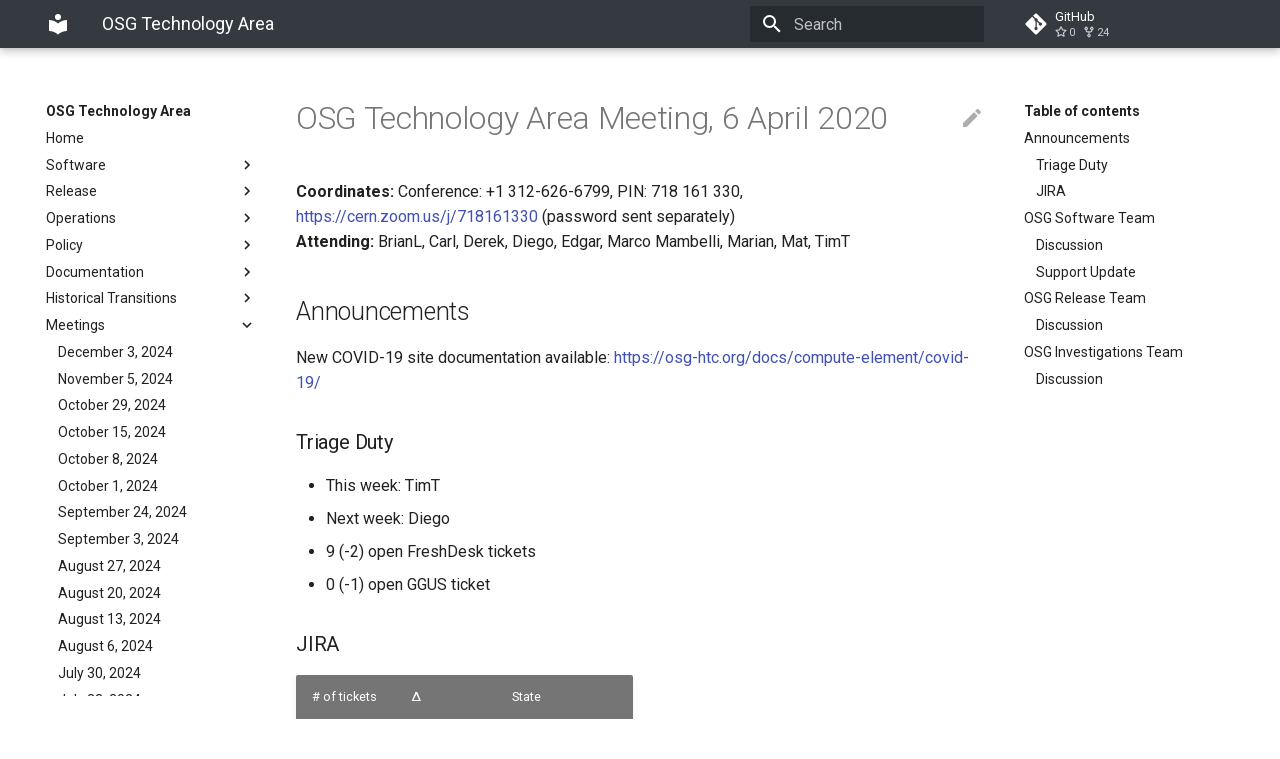

--- FILE ---
content_type: text/html; charset=utf-8
request_url: https://osg-htc.org/technology/meetings/2020/TechArea20200406/
body_size: 8610
content:

<!doctype html>
<html lang="en" class="no-js">
  <head>
    <meta name="robots" content="noindex, nofollow" />

      <meta charset="utf-8">
      <meta name="viewport" content="width=device-width,initial-scale=1">
      
      
      
      
        <link rel="canonical" href="https://osg-htc.org/technology/meetings/2020/TechArea20200406/">
      
      <link rel="icon" href="../../../img/favicon.ico">
      <meta name="generator" content="mkdocs-1.1.2, mkdocs-material-7.1.0">
    
    
      
        <title>April 6, 2020 - OSG Technology Area</title>
      
    
    
      <link rel="stylesheet" href="../../../assets/stylesheets/main.33e2939f.min.css">
      
        
        <link rel="stylesheet" href="../../../assets/stylesheets/palette.ef6f36e2.min.css">
        
      
    
    
    
      
        
        <link rel="preconnect" href="https://fonts.gstatic.com" crossorigin>
        <link rel="stylesheet" href="https://fonts.googleapis.com/css?family=Roboto:300,400,400i,700%7CRoboto+Mono&display=fallback">
        <style>:root{--md-text-font-family:"Roboto";--md-code-font-family:"Roboto Mono"}</style>
      
    
    
    
      <link rel="stylesheet" href="../../../css/extra.css">
    
    
      
    
    
  </head>
  
  
    
    
    
    
    
    <body dir="ltr" data-md-color-scheme="" data-md-color-primary="none" data-md-color-accent="none">
  
    
    <script>function __prefix(e){return new URL("../../..",location).pathname+"."+e}function __get(e,t=localStorage){return JSON.parse(t.getItem(__prefix(e)))}</script>
    
    <input class="md-toggle" data-md-toggle="drawer" type="checkbox" id="__drawer" autocomplete="off">
    <input class="md-toggle" data-md-toggle="search" type="checkbox" id="__search" autocomplete="off">
    <label class="md-overlay" for="__drawer"></label>
    <div data-md-component="skip">
      
        
        <a href="#osg-technology-area-meeting-6-april-2020" class="md-skip">
          Skip to content
        </a>
      
    </div>
    <div data-md-component="announce">
      
    </div>
    
      <header class="md-header" data-md-component="header">
  <nav class="md-header__inner md-grid" aria-label="Header">
    <a href="../../.." title="OSG Technology Area" class="md-header__button md-logo" aria-label="OSG Technology Area" data-md-component="logo">
      
  
  <svg xmlns="http://www.w3.org/2000/svg" viewBox="0 0 24 24"><path d="M12 8a3 3 0 0 0 3-3 3 3 0 0 0-3-3 3 3 0 0 0-3 3 3 3 0 0 0 3 3m0 3.54C9.64 9.35 6.5 8 3 8v11c3.5 0 6.64 1.35 9 3.54 2.36-2.19 5.5-3.54 9-3.54V8c-3.5 0-6.64 1.35-9 3.54z"/></svg>

    </a>
    <label class="md-header__button md-icon" for="__drawer">
      <svg xmlns="http://www.w3.org/2000/svg" viewBox="0 0 24 24"><path d="M3 6h18v2H3V6m0 5h18v2H3v-2m0 5h18v2H3v-2z"/></svg>
    </label>
    <div class="md-header__title" data-md-component="header-title">
      <div class="md-header__ellipsis">
        <div class="md-header__topic">
          <span class="md-ellipsis">
            OSG Technology Area
          </span>
        </div>
        <div class="md-header__topic" data-md-component="header-topic">
          <span class="md-ellipsis">
            
              April 6, 2020
            
          </span>
        </div>
      </div>
    </div>
    
    
    
      <label class="md-header__button md-icon" for="__search">
        <svg xmlns="http://www.w3.org/2000/svg" viewBox="0 0 24 24"><path d="M9.5 3A6.5 6.5 0 0 1 16 9.5c0 1.61-.59 3.09-1.56 4.23l.27.27h.79l5 5-1.5 1.5-5-5v-.79l-.27-.27A6.516 6.516 0 0 1 9.5 16 6.5 6.5 0 0 1 3 9.5 6.5 6.5 0 0 1 9.5 3m0 2C7 5 5 7 5 9.5S7 14 9.5 14 14 12 14 9.5 12 5 9.5 5z"/></svg>
      </label>
      
<div class="md-search" data-md-component="search" role="dialog">
  <label class="md-search__overlay" for="__search"></label>
  <div class="md-search__inner" role="search">
    <form class="md-search__form" name="search">
      <input type="text" class="md-search__input" name="query" aria-label="Search" placeholder="Search" autocapitalize="off" autocorrect="off" autocomplete="off" spellcheck="false" data-md-component="search-query" data-md-state="active" required>
      <label class="md-search__icon md-icon" for="__search">
        <svg xmlns="http://www.w3.org/2000/svg" viewBox="0 0 24 24"><path d="M9.5 3A6.5 6.5 0 0 1 16 9.5c0 1.61-.59 3.09-1.56 4.23l.27.27h.79l5 5-1.5 1.5-5-5v-.79l-.27-.27A6.516 6.516 0 0 1 9.5 16 6.5 6.5 0 0 1 3 9.5 6.5 6.5 0 0 1 9.5 3m0 2C7 5 5 7 5 9.5S7 14 9.5 14 14 12 14 9.5 12 5 9.5 5z"/></svg>
        <svg xmlns="http://www.w3.org/2000/svg" viewBox="0 0 24 24"><path d="M20 11v2H8l5.5 5.5-1.42 1.42L4.16 12l7.92-7.92L13.5 5.5 8 11h12z"/></svg>
      </label>
      <button type="reset" class="md-search__icon md-icon" aria-label="Clear" tabindex="-1">
        <svg xmlns="http://www.w3.org/2000/svg" viewBox="0 0 24 24"><path d="M19 6.41 17.59 5 12 10.59 6.41 5 5 6.41 10.59 12 5 17.59 6.41 19 12 13.41 17.59 19 19 17.59 13.41 12 19 6.41z"/></svg>
      </button>
    </form>
    <div class="md-search__output">
      <div class="md-search__scrollwrap" data-md-scrollfix>
        <div class="md-search-result" data-md-component="search-result">
          <div class="md-search-result__meta">
            Initializing search
          </div>
          <ol class="md-search-result__list"></ol>
        </div>
      </div>
    </div>
  </div>
</div>
    
    
      <div class="md-header__source">
        
<a href="https://github.com/osg-htc/technology/" title="Go to repository" class="md-source" data-md-component="source">
  <div class="md-source__icon md-icon">
    
    <svg xmlns="http://www.w3.org/2000/svg" viewBox="0 0 448 512"><path d="M439.55 236.05 244 40.45a28.87 28.87 0 0 0-40.81 0l-40.66 40.63 51.52 51.52c27.06-9.14 52.68 16.77 43.39 43.68l49.66 49.66c34.23-11.8 61.18 31 35.47 56.69-26.49 26.49-70.21-2.87-56-37.34L240.22 199v121.85c25.3 12.54 22.26 41.85 9.08 55a34.34 34.34 0 0 1-48.55 0c-17.57-17.6-11.07-46.91 11.25-56v-123c-20.8-8.51-24.6-30.74-18.64-45L142.57 101 8.45 235.14a28.86 28.86 0 0 0 0 40.81l195.61 195.6a28.86 28.86 0 0 0 40.8 0l194.69-194.69a28.86 28.86 0 0 0 0-40.81z"/></svg>
  </div>
  <div class="md-source__repository">
    GitHub
  </div>
</a>
      </div>
    
  </nav>
</header>
    
    <div class="md-container" data-md-component="container">
      
      
        
      
      <main class="md-main" data-md-component="main">
        <div class="md-main__inner md-grid">
          
            
              
              <div class="md-sidebar md-sidebar--primary" data-md-component="sidebar" data-md-type="navigation" >
                <div class="md-sidebar__scrollwrap">
                  <div class="md-sidebar__inner">
                    


<nav class="md-nav md-nav--primary" aria-label="Navigation" data-md-level="0">
  <label class="md-nav__title" for="__drawer">
    <a href="../../.." title="OSG Technology Area" class="md-nav__button md-logo" aria-label="OSG Technology Area" data-md-component="logo">
      
  
  <svg xmlns="http://www.w3.org/2000/svg" viewBox="0 0 24 24"><path d="M12 8a3 3 0 0 0 3-3 3 3 0 0 0-3-3 3 3 0 0 0-3 3 3 3 0 0 0 3 3m0 3.54C9.64 9.35 6.5 8 3 8v11c3.5 0 6.64 1.35 9 3.54 2.36-2.19 5.5-3.54 9-3.54V8c-3.5 0-6.64 1.35-9 3.54z"/></svg>

    </a>
    OSG Technology Area
  </label>
  
    <div class="md-nav__source">
      
<a href="https://github.com/osg-htc/technology/" title="Go to repository" class="md-source" data-md-component="source">
  <div class="md-source__icon md-icon">
    
    <svg xmlns="http://www.w3.org/2000/svg" viewBox="0 0 448 512"><path d="M439.55 236.05 244 40.45a28.87 28.87 0 0 0-40.81 0l-40.66 40.63 51.52 51.52c27.06-9.14 52.68 16.77 43.39 43.68l49.66 49.66c34.23-11.8 61.18 31 35.47 56.69-26.49 26.49-70.21-2.87-56-37.34L240.22 199v121.85c25.3 12.54 22.26 41.85 9.08 55a34.34 34.34 0 0 1-48.55 0c-17.57-17.6-11.07-46.91 11.25-56v-123c-20.8-8.51-24.6-30.74-18.64-45L142.57 101 8.45 235.14a28.86 28.86 0 0 0 0 40.81l195.61 195.6a28.86 28.86 0 0 0 40.8 0l194.69-194.69a28.86 28.86 0 0 0 0-40.81z"/></svg>
  </div>
  <div class="md-source__repository">
    GitHub
  </div>
</a>
    </div>
  
  <ul class="md-nav__list" data-md-scrollfix>
    
      
      
      

  
  
  
    <li class="md-nav__item">
      <a href="../../.." class="md-nav__link">
        Home
      </a>
    </li>
  

    
      
      
      

  
  
  
    
    <li class="md-nav__item md-nav__item--nested">
      
      
        <input class="md-nav__toggle md-toggle" data-md-toggle="__nav_2" type="checkbox" id="__nav_2" >
      
      <label class="md-nav__link" for="__nav_2">
        Software
        <span class="md-nav__icon md-icon"></span>
      </label>
      <nav class="md-nav" aria-label="Software" data-md-level="1">
        <label class="md-nav__title" for="__nav_2">
          <span class="md-nav__icon md-icon"></span>
          Software
        </label>
        <ul class="md-nav__list" data-md-scrollfix>
          
            
  
  
  
    
    <li class="md-nav__item md-nav__item--nested">
      
      
        <input class="md-nav__toggle md-toggle" data-md-toggle="__nav_2_1" type="checkbox" id="__nav_2_1" >
      
      <label class="md-nav__link" for="__nav_2_1">
        Packaging
        <span class="md-nav__icon md-icon"></span>
      </label>
      <nav class="md-nav" aria-label="Packaging" data-md-level="2">
        <label class="md-nav__title" for="__nav_2_1">
          <span class="md-nav__icon md-icon"></span>
          Packaging
        </label>
        <ul class="md-nav__list" data-md-scrollfix>
          
            
  
  
  
    <li class="md-nav__item">
      <a href="../../../software/rpm-development-guide/" class="md-nav__link">
        RPM Development Guide
      </a>
    </li>
  

          
            
  
  
  
    <li class="md-nav__item">
      <a href="../../../software/osg-build-tools/" class="md-nav__link">
        OSG Build Tools
      </a>
    </li>
  

          
            
  
  
  
    <li class="md-nav__item">
      <a href="../../../software/quilt/" class="md-nav__link">
        Using Quilt
      </a>
    </li>
  

          
            
  
  
  
    <li class="md-nav__item">
      <a href="../../../software/koji-workflow/" class="md-nav__link">
        Koji Workflow
      </a>
    </li>
  

          
            
  
  
  
    <li class="md-nav__item">
      <a href="../../../software/create-vo-client/" class="md-nav__link">
        Creating the VO Client Package
      </a>
    </li>
  

          
            
  
  
  
    <li class="md-nav__item">
      <a href="../../../software/container-development-guide/" class="md-nav__link">
        Container Development Guide
      </a>
    </li>
  

          
            
  
  
  
    <li class="md-nav__item">
      <a href="../../../software/koji-mass-rebuilds/" class="md-nav__link">
        Koji Mass Rebuilds
      </a>
    </li>
  

          
        </ul>
      </nav>
    </li>
  

          
            
  
  
  
    
    <li class="md-nav__item md-nav__item--nested">
      
      
        <input class="md-nav__toggle md-toggle" data-md-toggle="__nav_2_2" type="checkbox" id="__nav_2_2" >
      
      <label class="md-nav__link" for="__nav_2_2">
        Development
        <span class="md-nav__icon md-icon"></span>
      </label>
      <nav class="md-nav" aria-label="Development" data-md-level="2">
        <label class="md-nav__title" for="__nav_2_2">
          <span class="md-nav__icon md-icon"></span>
          Development
        </label>
        <ul class="md-nav__list" data-md-scrollfix>
          
            
  
  
  
    <li class="md-nav__item">
      <a href="../../../software/development-process/" class="md-nav__link">
        Development Process
      </a>
    </li>
  

          
            
  
  
  
    <li class="md-nav__item">
      <a href="../../../software/git-software-development/" class="md-nav__link">
        Git Software Development Process
      </a>
    </li>
  

          
            
  
  
  
    <li class="md-nav__item">
      <a href="../../../software/ce-test-scaling/" class="md-nav__link">
        CE Scale Testing
      </a>
    </li>
  

          
            
  
  
  
    <li class="md-nav__item">
      <a href="../../../software/ipv6-testing/" class="md-nav__link">
        IPv6 Testing
      </a>
    </li>
  

          
            
  
  
  
    <li class="md-nav__item">
      <a href="../../../software/requesting-tokens/" class="md-nav__link">
        How to Request Tokens
      </a>
    </li>
  

          
        </ul>
      </nav>
    </li>
  

          
            
  
  
  
    
    <li class="md-nav__item md-nav__item--nested">
      
      
        <input class="md-nav__toggle md-toggle" data-md-toggle="__nav_2_3" type="checkbox" id="__nav_2_3" >
      
      <label class="md-nav__link" for="__nav_2_3">
        Technologies
        <span class="md-nav__icon md-icon"></span>
      </label>
      <nav class="md-nav" aria-label="Technologies" data-md-level="2">
        <label class="md-nav__title" for="__nav_2_3">
          <span class="md-nav__icon md-icon"></span>
          Technologies
        </label>
        <ul class="md-nav__list" data-md-scrollfix>
          
            
  
  
  
    <li class="md-nav__item">
      <a href="../../../software/ospool-containers/" class="md-nav__link">
        OSPool Containers
      </a>
    </li>
  

          
        </ul>
      </nav>
    </li>
  

          
            
  
  
  
    <li class="md-nav__item">
      <a href="../../../policy/software-support/" class="md-nav__link">
        Software Support
      </a>
    </li>
  

          
            
  
  
  
    <li class="md-nav__item">
      <a href="../../../software/effort-tracking/" class="md-nav__link">
        Effort Tracking
      </a>
    </li>
  

          
            
  
  
  
    <li class="md-nav__item">
      <a href="../../../software/new-team-member/" class="md-nav__link">
        New Team Member
      </a>
    </li>
  

          
            
  
  
  
    <li class="md-nav__item">
      <a href="../../../software/user-certs/" class="md-nav__link">
        User Certificates
      </a>
    </li>
  

          
        </ul>
      </nav>
    </li>
  

    
      
      
      

  
  
  
    
    <li class="md-nav__item md-nav__item--nested">
      
      
        <input class="md-nav__toggle md-toggle" data-md-toggle="__nav_3" type="checkbox" id="__nav_3" >
      
      <label class="md-nav__link" for="__nav_3">
        Release
        <span class="md-nav__icon md-icon"></span>
      </label>
      <nav class="md-nav" aria-label="Release" data-md-level="1">
        <label class="md-nav__title" for="__nav_3">
          <span class="md-nav__icon md-icon"></span>
          Release
        </label>
        <ul class="md-nav__list" data-md-scrollfix>
          
            
  
  
  
    <li class="md-nav__item">
      <a href="../../../release/cut-sw-release/" class="md-nav__link">
        How to Cut a Release
      </a>
    </li>
  

          
            
  
  
  
    <li class="md-nav__item">
      <a href="../../../release/announce-rft-packages/" class="md-nav__link">
        Ready for Testing Announcements
      </a>
    </li>
  

          
            
  
  
  
    <li class="md-nav__item">
      <a href="../../../release/new-release-series/" class="md-nav__link">
        New Release Series
      </a>
    </li>
  

          
            
  
  
  
    <li class="md-nav__item">
      <a href="../../../release/new-os-series/" class="md-nav__link">
        New OS Series
      </a>
    </li>
  

          
            
  
  
  
    <li class="md-nav__item">
      <a href="../../../release/release-eol/" class="md-nav__link">
        Release Series End-of-Life
      </a>
    </li>
  

          
            
  
  
  
    <li class="md-nav__item">
      <a href="../../../release/itb-testing/" class="md-nav__link">
        ITB Prerelease Testing
      </a>
    </li>
  

          
            
  
  
  
    <li class="md-nav__item">
      <a href="../../../release/empty-pkgs/" class="md-nav__link">
        Empty Packages
      </a>
    </li>
  

          
        </ul>
      </nav>
    </li>
  

    
      
      
      

  
  
  
    
    <li class="md-nav__item md-nav__item--nested">
      
      
        <input class="md-nav__toggle md-toggle" data-md-toggle="__nav_4" type="checkbox" id="__nav_4" >
      
      <label class="md-nav__link" for="__nav_4">
        Operations
        <span class="md-nav__icon md-icon"></span>
      </label>
      <nav class="md-nav" aria-label="Operations" data-md-level="1">
        <label class="md-nav__title" for="__nav_4">
          <span class="md-nav__icon md-icon"></span>
          Operations
        </label>
        <ul class="md-nav__list" data-md-scrollfix>
          
            
  
  
  
    <li class="md-nav__item">
      <a href="../../../operations/comanage-sop/" class="md-nav__link">
        COManage SOP
      </a>
    </li>
  

          
            
  
  
  
    <li class="md-nav__item">
      <a href="../../../operations/comanage-recipes/" class="md-nav__link">
        COManage Recipes
      </a>
    </li>
  

          
            
  
  
  
    <li class="md-nav__item">
      <a href="../../../operations/comanage-troubleshooting-guide/" class="md-nav__link">
        COmanage Troubleshooting Guide
      </a>
    </li>
  

          
        </ul>
      </nav>
    </li>
  

    
      
      
      

  
  
  
    
    <li class="md-nav__item md-nav__item--nested">
      
      
        <input class="md-nav__toggle md-toggle" data-md-toggle="__nav_5" type="checkbox" id="__nav_5" >
      
      <label class="md-nav__link" for="__nav_5">
        Policy
        <span class="md-nav__icon md-icon"></span>
      </label>
      <nav class="md-nav" aria-label="Policy" data-md-level="1">
        <label class="md-nav__title" for="__nav_5">
          <span class="md-nav__icon md-icon"></span>
          Policy
        </label>
        <ul class="md-nav__list" data-md-scrollfix>
          
            
  
  
  
    <li class="md-nav__item">
      <a href="../../../policy/campus-cyberinfrastructure/" class="md-nav__link">
        Campus Cyberinfrastructure
      </a>
    </li>
  

          
            
  
  
  
    <li class="md-nav__item">
      <a href="../../../policy/collab-bearer-tokens/" class="md-nav__link">
        Collaborations and Bearer Tokens
      </a>
    </li>
  

          
            
  
  
  
    <li class="md-nav__item">
      <a href="../../../policy/external-oasis-repos/" class="md-nav__link">
        OASIS Repository Mirroring
      </a>
    </li>
  

          
            
  
  
  
    <li class="md-nav__item">
      <a href="../../../policy/flexible-release-model/" class="md-nav__link">
        Flexible Release Model
      </a>
    </li>
  

          
            
  
  
  
    <li class="md-nav__item">
      <a href="../../../policy/software-release/" class="md-nav__link">
        Software Release Policy
      </a>
    </li>
  

          
            
  
  
  
    <li class="md-nav__item">
      <a href="../../../policy/container-release/" class="md-nav__link">
        Container Release Policy
      </a>
    </li>
  

          
            
  
  
  
    <li class="md-nav__item">
      <a href="../../../policy/community-testing/" class="md-nav__link">
        Community Testing
      </a>
    </li>
  

          
            
  
  
  
    <li class="md-nav__item">
      <a href="../../../policy/new-ospool-user/" class="md-nav__link">
        New OSPool User Registration
      </a>
    </li>
  

          
            
  
  
  
    <li class="md-nav__item">
      <a href="../../../policy/topology-registration/" class="md-nav__link">
        Handling Topology/Contacts Registrations
      </a>
    </li>
  

          
        </ul>
      </nav>
    </li>
  

    
      
      
      

  
  
  
    
    <li class="md-nav__item md-nav__item--nested">
      
      
        <input class="md-nav__toggle md-toggle" data-md-toggle="__nav_6" type="checkbox" id="__nav_6" >
      
      <label class="md-nav__link" for="__nav_6">
        Documentation
        <span class="md-nav__icon md-icon"></span>
      </label>
      <nav class="md-nav" aria-label="Documentation" data-md-level="1">
        <label class="md-nav__title" for="__nav_6">
          <span class="md-nav__icon md-icon"></span>
          Documentation
        </label>
        <ul class="md-nav__list" data-md-scrollfix>
          
            
  
  
  
    <li class="md-nav__item">
      <a href="../../../documentation/writing-documentation/" class="md-nav__link">
        Writing Documentation
      </a>
    </li>
  

          
            
  
  
  
    <li class="md-nav__item">
      <a href="../../../documentation/reviewing-documentation/" class="md-nav__link">
        Reviewing Documentation
      </a>
    </li>
  

          
            
  
  
  
    <li class="md-nav__item">
      <a href="../../../documentation/style-guide/" class="md-nav__link">
        Markdown Style Guide
      </a>
    </li>
  

          
            
  
  
  
    <li class="md-nav__item">
      <a href="../../../documentation/publish-osg-pages/" class="md-nav__link">
        Publishing OSG pages
      </a>
    </li>
  

          
        </ul>
      </nav>
    </li>
  

    
      
      
      

  
  
  
    
    <li class="md-nav__item md-nav__item--nested">
      
      
        <input class="md-nav__toggle md-toggle" data-md-toggle="__nav_7" type="checkbox" id="__nav_7" >
      
      <label class="md-nav__link" for="__nav_7">
        Historical Transitions
        <span class="md-nav__icon md-icon"></span>
      </label>
      <nav class="md-nav" aria-label="Historical Transitions" data-md-level="1">
        <label class="md-nav__title" for="__nav_7">
          <span class="md-nav__icon md-icon"></span>
          Historical Transitions
        </label>
        <ul class="md-nav__list" data-md-scrollfix>
          
            
  
  
  
    <li class="md-nav__item">
      <a href="../../../policy/service-migrations-spring-2018/" class="md-nav__link">
        Service Migrations - Spring 2018
      </a>
    </li>
  

          
            
  
  
  
    <li class="md-nav__item">
      <a href="../../../policy/gums-retire/" class="md-nav__link">
        GUMS Retirement
      </a>
    </li>
  

          
            
  
  
  
    <li class="md-nav__item">
      <a href="../../../policy/bestman2-retire/" class="md-nav__link">
        BeStMan2 Retirement
      </a>
    </li>
  

          
            
  
  
  
    <li class="md-nav__item">
      <a href="../../../policy/voms-admin-retire/" class="md-nav__link">
        VOMS Admin Retirement
      </a>
    </li>
  

          
            
  
  
  
    <li class="md-nav__item">
      <a href="../../../projects/sha2-support/" class="md-nav__link">
        SHA-2 Support
      </a>
    </li>
  

          
            
  
  
  
    <li class="md-nav__item">
      <a href="../../../documentation/markdown-migration/" class="md-nav__link">
        Migrating Documents to Markdown
      </a>
    </li>
  

          
            
  
  
  
    <li class="md-nav__item">
      <a href="../../../policy/cream-support/" class="md-nav__link">
        CREAM-CE Support
      </a>
    </li>
  

          
            
  
  
  
    <li class="md-nav__item">
      <a href="../../../policy/globus-toolkit/" class="md-nav__link">
        Globus Toolkit Support
      </a>
    </li>
  

          
            
  
  
  
    <li class="md-nav__item">
      <a href="../../../policy/gridftp-gsi-migration/" class="md-nav__link">
        GridFTP and GSI Migration
      </a>
    </li>
  

          
            
  
  
  
    <li class="md-nav__item">
      <a href="../../../policy/repo-layout-migration-2025/" class="md-nav__link">
        Repo Layout Migration - Jan 2025
      </a>
    </li>
  

          
        </ul>
      </nav>
    </li>
  

    
      
      
      

  
  
    
  
  
    
    <li class="md-nav__item md-nav__item--active md-nav__item--nested">
      
      
        <input class="md-nav__toggle md-toggle" data-md-toggle="__nav_8" type="checkbox" id="__nav_8" checked>
      
      <label class="md-nav__link" for="__nav_8">
        Meetings
        <span class="md-nav__icon md-icon"></span>
      </label>
      <nav class="md-nav" aria-label="Meetings" data-md-level="1">
        <label class="md-nav__title" for="__nav_8">
          <span class="md-nav__icon md-icon"></span>
          Meetings
        </label>
        <ul class="md-nav__list" data-md-scrollfix>
          
            
  
  
  
    <li class="md-nav__item">
      <a href="../../2024/TechArea20241203/" class="md-nav__link">
        December 3, 2024
      </a>
    </li>
  

          
            
  
  
  
    <li class="md-nav__item">
      <a href="../../2024/TechArea20241105/" class="md-nav__link">
        November 5, 2024
      </a>
    </li>
  

          
            
  
  
  
    <li class="md-nav__item">
      <a href="../../2024/TechArea20241029/" class="md-nav__link">
        October 29, 2024
      </a>
    </li>
  

          
            
  
  
  
    <li class="md-nav__item">
      <a href="../../2024/TechArea20241015/" class="md-nav__link">
        October 15, 2024
      </a>
    </li>
  

          
            
  
  
  
    <li class="md-nav__item">
      <a href="../../2024/TechArea20241008/" class="md-nav__link">
        October 8, 2024
      </a>
    </li>
  

          
            
  
  
  
    <li class="md-nav__item">
      <a href="../../2024/TechArea20241001/" class="md-nav__link">
        October 1, 2024
      </a>
    </li>
  

          
            
  
  
  
    <li class="md-nav__item">
      <a href="../../2024/TechArea20240924/" class="md-nav__link">
        September 24, 2024
      </a>
    </li>
  

          
            
  
  
  
    <li class="md-nav__item">
      <a href="../../2024/TechArea20240903/" class="md-nav__link">
        September 3, 2024
      </a>
    </li>
  

          
            
  
  
  
    <li class="md-nav__item">
      <a href="../../2024/TechArea20240827/" class="md-nav__link">
        August 27, 2024
      </a>
    </li>
  

          
            
  
  
  
    <li class="md-nav__item">
      <a href="../../2024/TechArea20240820/" class="md-nav__link">
        August 20, 2024
      </a>
    </li>
  

          
            
  
  
  
    <li class="md-nav__item">
      <a href="../../2024/TechArea20240813/" class="md-nav__link">
        August 13, 2024
      </a>
    </li>
  

          
            
  
  
  
    <li class="md-nav__item">
      <a href="../../2024/TechArea20240806/" class="md-nav__link">
        August 6, 2024
      </a>
    </li>
  

          
            
  
  
  
    <li class="md-nav__item">
      <a href="../../2024/TechArea20240730/" class="md-nav__link">
        July 30, 2024
      </a>
    </li>
  

          
            
  
  
  
    <li class="md-nav__item">
      <a href="../../2024/TechArea20240723/" class="md-nav__link">
        July 23, 2024
      </a>
    </li>
  

          
            
  
  
  
    <li class="md-nav__item">
      <a href="../../2024/TechArea20240716/" class="md-nav__link">
        July 16, 2024
      </a>
    </li>
  

          
            
  
  
  
    <li class="md-nav__item">
      <a href="../../2024/TechArea20240702/" class="md-nav__link">
        July 2, 2024
      </a>
    </li>
  

          
            
  
  
  
    <li class="md-nav__item">
      <a href="../../2024/TechArea20240625/" class="md-nav__link">
        June 25, 2024
      </a>
    </li>
  

          
            
  
  
  
    <li class="md-nav__item">
      <a href="../../2024/TechArea20240618/" class="md-nav__link">
        June 18, 2024
      </a>
    </li>
  

          
            
  
  
  
    <li class="md-nav__item">
      <a href="../../2024/TechArea20240611/" class="md-nav__link">
        June 11, 2024
      </a>
    </li>
  

          
            
  
  
  
    <li class="md-nav__item">
      <a href="../../2024/TechArea20240528/" class="md-nav__link">
        May 28, 2024
      </a>
    </li>
  

          
            
  
  
  
    <li class="md-nav__item">
      <a href="../../2024/TechArea20240521/" class="md-nav__link">
        May 21, 2024
      </a>
    </li>
  

          
            
  
  
  
    <li class="md-nav__item">
      <a href="../../2024/TechArea20240514/" class="md-nav__link">
        May 14, 2024
      </a>
    </li>
  

          
            
  
  
  
    <li class="md-nav__item">
      <a href="../../2024/TechArea20240507/" class="md-nav__link">
        May 7, 2024
      </a>
    </li>
  

          
            
  
  
  
    <li class="md-nav__item">
      <a href="../../2024/TechArea20240430/" class="md-nav__link">
        April 30, 2024
      </a>
    </li>
  

          
            
  
  
  
    <li class="md-nav__item">
      <a href="../../2024/TechArea20240416/" class="md-nav__link">
        April 16, 2024
      </a>
    </li>
  

          
            
  
  
  
    <li class="md-nav__item">
      <a href="../../2024/TechArea20240409/" class="md-nav__link">
        April 9, 2024
      </a>
    </li>
  

          
            
  
  
  
    <li class="md-nav__item">
      <a href="../../2024/TechArea20240402/" class="md-nav__link">
        April 2, 2024
      </a>
    </li>
  

          
            
  
  
  
    <li class="md-nav__item">
      <a href="../../2024/TechArea20240319/" class="md-nav__link">
        March 19, 2024
      </a>
    </li>
  

          
            
  
  
  
    <li class="md-nav__item">
      <a href="../../2024/TechArea20240312/" class="md-nav__link">
        March 12, 2024
      </a>
    </li>
  

          
            
  
  
  
    <li class="md-nav__item">
      <a href="../../2024/TechArea20240305/" class="md-nav__link">
        March 5, 2024
      </a>
    </li>
  

          
            
  
  
  
    <li class="md-nav__item">
      <a href="../../2024/TechArea20240227/" class="md-nav__link">
        February 27, 2024
      </a>
    </li>
  

          
            
  
  
  
    <li class="md-nav__item">
      <a href="../../2024/TechArea20240220/" class="md-nav__link">
        February 20, 2024
      </a>
    </li>
  

          
            
  
  
  
    <li class="md-nav__item">
      <a href="../../2024/TechArea20240213/" class="md-nav__link">
        February 13, 2024
      </a>
    </li>
  

          
            
  
  
  
    <li class="md-nav__item">
      <a href="../../2024/TechArea20240206/" class="md-nav__link">
        February 6, 2024
      </a>
    </li>
  

          
            
  
  
  
    <li class="md-nav__item">
      <a href="../../2024/TechArea20240130/" class="md-nav__link">
        January 30, 2024
      </a>
    </li>
  

          
            
  
  
  
    <li class="md-nav__item">
      <a href="../../2024/TechArea20240123/" class="md-nav__link">
        January 23, 2024
      </a>
    </li>
  

          
            
  
  
  
    <li class="md-nav__item">
      <a href="../../2024/TechArea20240116/" class="md-nav__link">
        January 16, 2024
      </a>
    </li>
  

          
            
  
  
  
    <li class="md-nav__item">
      <a href="../../2024/TechArea20240109/" class="md-nav__link">
        January 9, 2024
      </a>
    </li>
  

          
            
  
  
  
    <li class="md-nav__item">
      <a href="../../2024/TechArea20240102/" class="md-nav__link">
        January 2, 2024
      </a>
    </li>
  

          
            
  
  
  
    <li class="md-nav__item">
      <a href="../../2023/TechArea20231219/" class="md-nav__link">
        December 19, 2023
      </a>
    </li>
  

          
            
  
  
  
    <li class="md-nav__item">
      <a href="../../2023/TechArea20231212/" class="md-nav__link">
        December 12, 2023
      </a>
    </li>
  

          
            
  
  
  
    <li class="md-nav__item">
      <a href="../../2023/TechArea20231205/" class="md-nav__link">
        December 5, 2023
      </a>
    </li>
  

          
            
  
  
  
    <li class="md-nav__item">
      <a href="../../2023/TechArea20231128/" class="md-nav__link">
        November 28, 2023
      </a>
    </li>
  

          
            
  
  
  
    <li class="md-nav__item">
      <a href="../../2023/TechArea20231114/" class="md-nav__link">
        November 14, 2023
      </a>
    </li>
  

          
            
  
  
  
    <li class="md-nav__item">
      <a href="../../2023/TechArea20231107/" class="md-nav__link">
        November 7, 2023
      </a>
    </li>
  

          
            
  
  
  
    <li class="md-nav__item">
      <a href="../../2023/TechArea20231031/" class="md-nav__link">
        October 31, 2023
      </a>
    </li>
  

          
            
  
  
  
    <li class="md-nav__item">
      <a href="../../2023/TechArea20231024/" class="md-nav__link">
        October 24, 2023
      </a>
    </li>
  

          
            
  
  
  
    <li class="md-nav__item">
      <a href="../../2023/TechArea20231017/" class="md-nav__link">
        October 17, 2023
      </a>
    </li>
  

          
            
  
  
  
    <li class="md-nav__item">
      <a href="../../2023/TechArea20231010/" class="md-nav__link">
        October 10, 2023
      </a>
    </li>
  

          
            
  
  
  
    <li class="md-nav__item">
      <a href="../../2023/TechArea20231003/" class="md-nav__link">
        October 3, 2023
      </a>
    </li>
  

          
            
  
  
  
    <li class="md-nav__item">
      <a href="../../2023/TechArea20230926/" class="md-nav__link">
        September 26, 2023
      </a>
    </li>
  

          
            
  
  
  
    <li class="md-nav__item">
      <a href="../../2023/TechArea20230919/" class="md-nav__link">
        September 19, 2023
      </a>
    </li>
  

          
            
  
  
  
    <li class="md-nav__item">
      <a href="../../2023/TechArea20230905/" class="md-nav__link">
        September 5, 2023
      </a>
    </li>
  

          
            
  
  
  
    <li class="md-nav__item">
      <a href="../../2023/TechArea20230829/" class="md-nav__link">
        August 29, 2023
      </a>
    </li>
  

          
            
  
  
  
    <li class="md-nav__item">
      <a href="../../2023/TechArea20230815/" class="md-nav__link">
        August 15, 2023
      </a>
    </li>
  

          
            
  
  
  
    <li class="md-nav__item">
      <a href="../../2023/TechArea20230808/" class="md-nav__link">
        August 8, 2023
      </a>
    </li>
  

          
            
  
  
  
    <li class="md-nav__item">
      <a href="../../2023/TechArea20230801/" class="md-nav__link">
        August 1, 2023
      </a>
    </li>
  

          
            
  
  
  
    <li class="md-nav__item">
      <a href="../../2023/TechArea20230725/" class="md-nav__link">
        July 25, 2023
      </a>
    </li>
  

          
            
  
  
  
    <li class="md-nav__item">
      <a href="../../2023/TechArea20230718/" class="md-nav__link">
        July 18, 2023
      </a>
    </li>
  

          
            
  
  
  
    <li class="md-nav__item">
      <a href="../../2023/TechArea20230627/" class="md-nav__link">
        June 27, 2023
      </a>
    </li>
  

          
            
  
  
  
    <li class="md-nav__item">
      <a href="../../2023/TechArea20230620/" class="md-nav__link">
        June 20, 2023
      </a>
    </li>
  

          
            
  
  
  
    <li class="md-nav__item">
      <a href="../../2023/TechArea20230613/" class="md-nav__link">
        June 13, 2023
      </a>
    </li>
  

          
            
  
  
  
    <li class="md-nav__item">
      <a href="../../2023/TechArea20230606/" class="md-nav__link">
        June 6, 2023
      </a>
    </li>
  

          
            
  
  
  
    <li class="md-nav__item">
      <a href="../../2023/TechArea20230530/" class="md-nav__link">
        May 30, 2023
      </a>
    </li>
  

          
            
  
  
  
    <li class="md-nav__item">
      <a href="../../2023/TechArea20230523/" class="md-nav__link">
        May 23, 2023
      </a>
    </li>
  

          
            
  
  
  
    <li class="md-nav__item">
      <a href="../../2023/TechArea20230516/" class="md-nav__link">
        May 16, 2023
      </a>
    </li>
  

          
            
  
  
  
    <li class="md-nav__item">
      <a href="../../2023/TechArea20230509/" class="md-nav__link">
        May 9, 2023
      </a>
    </li>
  

          
            
  
  
  
    <li class="md-nav__item">
      <a href="../../2023/TechArea20230418/" class="md-nav__link">
        April 18, 2023
      </a>
    </li>
  

          
            
  
  
  
    <li class="md-nav__item">
      <a href="../../2023/TechArea20230404/" class="md-nav__link">
        April 4, 2023
      </a>
    </li>
  

          
            
  
  
  
    <li class="md-nav__item">
      <a href="../../2023/TechArea20230328/" class="md-nav__link">
        March 28, 2023
      </a>
    </li>
  

          
            
  
  
  
    <li class="md-nav__item">
      <a href="../../2023/TechArea20230314/" class="md-nav__link">
        March 14, 2023
      </a>
    </li>
  

          
            
  
  
  
    <li class="md-nav__item">
      <a href="../../2023/TechArea20230221/" class="md-nav__link">
        February 28, 2023
      </a>
    </li>
  

          
            
  
  
  
    <li class="md-nav__item">
      <a href="../../2023/TechArea20230221/" class="md-nav__link">
        February 21, 2023
      </a>
    </li>
  

          
            
  
  
  
    <li class="md-nav__item">
      <a href="../../2023/TechArea20230214/" class="md-nav__link">
        February 14, 2023
      </a>
    </li>
  

          
            
  
  
  
    <li class="md-nav__item">
      <a href="../../2023/TechArea20230207/" class="md-nav__link">
        February 7, 2023
      </a>
    </li>
  

          
            
  
  
  
    <li class="md-nav__item">
      <a href="../../2023/TechArea20230131/" class="md-nav__link">
        January 31, 2023
      </a>
    </li>
  

          
            
  
  
  
    <li class="md-nav__item">
      <a href="../../2023/TechArea20230124/" class="md-nav__link">
        January 24, 2023
      </a>
    </li>
  

          
            
  
  
  
    <li class="md-nav__item">
      <a href="../../2023/TechArea20230117/" class="md-nav__link">
        January 17, 2023
      </a>
    </li>
  

          
            
  
  
  
    <li class="md-nav__item">
      <a href="../../2023/TechArea20230103/" class="md-nav__link">
        January 3, 2023
      </a>
    </li>
  

          
            
  
  
  
    <li class="md-nav__item">
      <a href="../../2022/TechArea20221220/" class="md-nav__link">
        December 20, 2022
      </a>
    </li>
  

          
            
  
  
  
    <li class="md-nav__item">
      <a href="../../2022/TechArea20221213/" class="md-nav__link">
        December 13, 2022
      </a>
    </li>
  

          
            
  
  
  
    <li class="md-nav__item">
      <a href="../../2022/TechArea20221206/" class="md-nav__link">
        December 6, 2022
      </a>
    </li>
  

          
            
  
  
  
    <li class="md-nav__item">
      <a href="../../2022/TechArea20221129/" class="md-nav__link">
        November 29, 2022
      </a>
    </li>
  

          
            
  
  
  
    <li class="md-nav__item">
      <a href="../../2022/TechArea20221122/" class="md-nav__link">
        November 22, 2022
      </a>
    </li>
  

          
            
  
  
  
    <li class="md-nav__item">
      <a href="../../2022/TechArea20221115/" class="md-nav__link">
        November 15, 2022
      </a>
    </li>
  

          
            
  
  
  
    <li class="md-nav__item">
      <a href="../../2022/TechArea20221108/" class="md-nav__link">
        November 8, 2022
      </a>
    </li>
  

          
            
  
  
  
    <li class="md-nav__item">
      <a href="../../2022/TechArea20221101/" class="md-nav__link">
        November 1, 2022
      </a>
    </li>
  

          
            
  
  
  
    <li class="md-nav__item">
      <a href="../../2022/TechArea20221004/" class="md-nav__link">
        October 4, 2022
      </a>
    </li>
  

          
            
  
  
  
    <li class="md-nav__item">
      <a href="../../2022/TechArea20220927/" class="md-nav__link">
        September 27, 2022
      </a>
    </li>
  

          
            
  
  
  
    <li class="md-nav__item">
      <a href="../../2022/TechArea20220920/" class="md-nav__link">
        September 20, 2022
      </a>
    </li>
  

          
            
  
  
  
    <li class="md-nav__item">
      <a href="../../2022/TechArea20220913/" class="md-nav__link">
        September 13, 2022
      </a>
    </li>
  

          
            
  
  
  
    <li class="md-nav__item">
      <a href="../../2022/TechArea20220906/" class="md-nav__link">
        September 6, 2022
      </a>
    </li>
  

          
            
  
  
  
    <li class="md-nav__item">
      <a href="../../2022/TechArea20220830/" class="md-nav__link">
        August 30, 2022
      </a>
    </li>
  

          
            
  
  
  
    <li class="md-nav__item">
      <a href="../../2022/TechArea20220823/" class="md-nav__link">
        August 23, 2022
      </a>
    </li>
  

          
            
  
  
  
    <li class="md-nav__item">
      <a href="../../2022/TechArea20220816/" class="md-nav__link">
        August 16, 2022
      </a>
    </li>
  

          
            
  
  
  
    <li class="md-nav__item">
      <a href="../../2022/TechArea20220809/" class="md-nav__link">
        August 9, 2022
      </a>
    </li>
  

          
            
  
  
  
    <li class="md-nav__item">
      <a href="../../2022/TechArea20220802/" class="md-nav__link">
        August 2, 2022
      </a>
    </li>
  

          
            
  
  
  
    <li class="md-nav__item">
      <a href="../../2022/TechArea20220726/" class="md-nav__link">
        July 26, 2022
      </a>
    </li>
  

          
            
  
  
  
    <li class="md-nav__item">
      <a href="../../2022/TechArea20220628/" class="md-nav__link">
        June 28, 2022
      </a>
    </li>
  

          
            
  
  
  
    <li class="md-nav__item">
      <a href="../../2022/TechArea20220621/" class="md-nav__link">
        June 21, 2022
      </a>
    </li>
  

          
            
  
  
  
    <li class="md-nav__item">
      <a href="../../2022/TechArea20220607/" class="md-nav__link">
        June 7, 2022
      </a>
    </li>
  

          
            
  
  
  
    <li class="md-nav__item">
      <a href="../../2022/TechArea20220531/" class="md-nav__link">
        May 31, 2022
      </a>
    </li>
  

          
            
  
  
  
    <li class="md-nav__item">
      <a href="../../2022/TechArea20220510/" class="md-nav__link">
        May 10, 2022
      </a>
    </li>
  

          
            
  
  
  
    <li class="md-nav__item">
      <a href="../../2022/TechArea20220503/" class="md-nav__link">
        May 3, 2022
      </a>
    </li>
  

          
            
  
  
  
    <li class="md-nav__item">
      <a href="../../2022/TechArea20220426/" class="md-nav__link">
        April 26, 2022
      </a>
    </li>
  

          
            
  
  
  
    <li class="md-nav__item">
      <a href="../../2022/TechArea20220419/" class="md-nav__link">
        April 19, 2022
      </a>
    </li>
  

          
            
  
  
  
    <li class="md-nav__item">
      <a href="../../2022/TechArea20220405/" class="md-nav__link">
        April 5, 2022
      </a>
    </li>
  

          
            
  
  
  
    <li class="md-nav__item">
      <a href="../../2022/TechArea20220329/" class="md-nav__link">
        March 29, 2022
      </a>
    </li>
  

          
            
  
  
  
    <li class="md-nav__item">
      <a href="../../2022/TechArea20220322/" class="md-nav__link">
        March 22, 2022
      </a>
    </li>
  

          
            
  
  
  
    <li class="md-nav__item">
      <a href="../../2022/TechArea20220308/" class="md-nav__link">
        March 8, 2022
      </a>
    </li>
  

          
            
  
  
  
    <li class="md-nav__item">
      <a href="../../2022/TechArea20220301/" class="md-nav__link">
        March 1, 2022
      </a>
    </li>
  

          
            
  
  
  
    <li class="md-nav__item">
      <a href="../../2022/TechArea20220222/" class="md-nav__link">
        February 22, 2022
      </a>
    </li>
  

          
            
  
  
  
    <li class="md-nav__item">
      <a href="../../2022/TechArea20220208/" class="md-nav__link">
        February 8, 2022
      </a>
    </li>
  

          
            
  
  
  
    <li class="md-nav__item">
      <a href="../../2022/TechArea20220201/" class="md-nav__link">
        February 1, 2022
      </a>
    </li>
  

          
            
  
  
  
    <li class="md-nav__item">
      <a href="../../2022/TechArea20220125/" class="md-nav__link">
        January 25, 2022
      </a>
    </li>
  

          
            
  
  
  
    <li class="md-nav__item">
      <a href="../../2022/TechArea20220118/" class="md-nav__link">
        January 18, 2022
      </a>
    </li>
  

          
            
  
  
  
    <li class="md-nav__item">
      <a href="../../2022/TechArea20220111/" class="md-nav__link">
        January 11, 2022
      </a>
    </li>
  

          
            
  
  
  
    <li class="md-nav__item">
      <a href="../../2022/TechArea20220104/" class="md-nav__link">
        January 4, 2022
      </a>
    </li>
  

          
            
  
  
  
    <li class="md-nav__item">
      <a href="../../2021/TechArea20211214/" class="md-nav__link">
        December 14, 2021
      </a>
    </li>
  

          
            
  
  
  
    <li class="md-nav__item">
      <a href="../../2021/TechArea20211207/" class="md-nav__link">
        December 7, 2021
      </a>
    </li>
  

          
            
  
  
  
    <li class="md-nav__item">
      <a href="../../2021/TechArea20211130/" class="md-nav__link">
        November 30, 2021
      </a>
    </li>
  

          
            
  
  
  
    <li class="md-nav__item">
      <a href="../../2021/TechArea20211123/" class="md-nav__link">
        November 23, 2021
      </a>
    </li>
  

          
            
  
  
  
    <li class="md-nav__item">
      <a href="../../2021/TechArea20211116/" class="md-nav__link">
        November 16, 2021
      </a>
    </li>
  

          
            
  
  
  
    <li class="md-nav__item">
      <a href="../../2021/TechArea20211109/" class="md-nav__link">
        November 9, 2021
      </a>
    </li>
  

          
            
  
  
  
    <li class="md-nav__item">
      <a href="../../2021/TechArea20211102/" class="md-nav__link">
        November 2, 2021
      </a>
    </li>
  

          
            
  
  
  
    <li class="md-nav__item">
      <a href="../../2021/TechArea20211026/" class="md-nav__link">
        October 26, 2021
      </a>
    </li>
  

          
            
  
  
  
    <li class="md-nav__item">
      <a href="../../2021/TechArea20211019/" class="md-nav__link">
        October 19, 2021
      </a>
    </li>
  

          
            
  
  
  
    <li class="md-nav__item">
      <a href="../../2021/TechArea20211012/" class="md-nav__link">
        October 12, 2021
      </a>
    </li>
  

          
            
  
  
  
    <li class="md-nav__item">
      <a href="../../2021/TechArea20211005/" class="md-nav__link">
        October 5, 2021
      </a>
    </li>
  

          
            
  
  
  
    <li class="md-nav__item">
      <a href="../../2021/TechArea20210928/" class="md-nav__link">
        September 28, 2021
      </a>
    </li>
  

          
            
  
  
  
    <li class="md-nav__item">
      <a href="../../2021/TechArea20210914/" class="md-nav__link">
        September 14, 2021
      </a>
    </li>
  

          
            
  
  
  
    <li class="md-nav__item">
      <a href="../../2021/TechArea20210907/" class="md-nav__link">
        September 7, 2021
      </a>
    </li>
  

          
            
  
  
  
    <li class="md-nav__item">
      <a href="../../2021/TechArea20210831/" class="md-nav__link">
        August 31, 2021
      </a>
    </li>
  

          
            
  
  
  
    <li class="md-nav__item">
      <a href="../../2021/TechArea20210824/" class="md-nav__link">
        August 24, 2021
      </a>
    </li>
  

          
            
  
  
  
    <li class="md-nav__item">
      <a href="../../2021/TechArea20210817/" class="md-nav__link">
        August 17, 2021
      </a>
    </li>
  

          
            
  
  
  
    <li class="md-nav__item">
      <a href="../../2021/TechArea20210810/" class="md-nav__link">
        August 10, 2021
      </a>
    </li>
  

          
            
  
  
  
    <li class="md-nav__item">
      <a href="../../2021/TechArea20210803/" class="md-nav__link">
        August 3, 2021
      </a>
    </li>
  

          
            
  
  
  
    <li class="md-nav__item">
      <a href="../../2021/TechArea20210727/" class="md-nav__link">
        July 27, 2021
      </a>
    </li>
  

          
            
  
  
  
    <li class="md-nav__item">
      <a href="../../2021/TechArea20210720/" class="md-nav__link">
        July 20, 2021
      </a>
    </li>
  

          
            
  
  
  
    <li class="md-nav__item">
      <a href="../../2021/TechArea20210713/" class="md-nav__link">
        July 13, 2021
      </a>
    </li>
  

          
            
  
  
  
    <li class="md-nav__item">
      <a href="../../2021/TechArea20210706/" class="md-nav__link">
        July 6, 2021
      </a>
    </li>
  

          
            
  
  
  
    <li class="md-nav__item">
      <a href="../../2021/TechArea20210629/" class="md-nav__link">
        June 29, 2021
      </a>
    </li>
  

          
            
  
  
  
    <li class="md-nav__item">
      <a href="../../2021/TechArea20210622/" class="md-nav__link">
        June 22, 2021
      </a>
    </li>
  

          
            
  
  
  
    <li class="md-nav__item">
      <a href="../../2021/TechArea20210615/" class="md-nav__link">
        June 15, 2021
      </a>
    </li>
  

          
            
  
  
  
    <li class="md-nav__item">
      <a href="../../2021/TechArea20210608/" class="md-nav__link">
        June 8, 2021
      </a>
    </li>
  

          
            
  
  
  
    <li class="md-nav__item">
      <a href="../../2021/TechArea20210518/" class="md-nav__link">
        May 18, 2021
      </a>
    </li>
  

          
            
  
  
  
    <li class="md-nav__item">
      <a href="../../2021/TechArea20210511/" class="md-nav__link">
        May 11, 2021
      </a>
    </li>
  

          
            
  
  
  
    <li class="md-nav__item">
      <a href="../../2021/TechArea20210504/" class="md-nav__link">
        May 4, 2021
      </a>
    </li>
  

          
            
  
  
  
    <li class="md-nav__item">
      <a href="../../2021/TechArea20210420/" class="md-nav__link">
        April 20, 2021
      </a>
    </li>
  

          
            
  
  
  
    <li class="md-nav__item">
      <a href="../../2021/TechArea20210413/" class="md-nav__link">
        April 13, 2021
      </a>
    </li>
  

          
            
  
  
  
    <li class="md-nav__item">
      <a href="../../2021/TechArea20210406/" class="md-nav__link">
        April 6, 2021
      </a>
    </li>
  

          
            
  
  
  
    <li class="md-nav__item">
      <a href="../../2021/TechArea20210330/" class="md-nav__link">
        March 30, 2021
      </a>
    </li>
  

          
            
  
  
  
    <li class="md-nav__item">
      <a href="../../2021/TechArea20210323/" class="md-nav__link">
        March 23, 2021
      </a>
    </li>
  

          
            
  
  
  
    <li class="md-nav__item">
      <a href="../../2021/TechArea20210309/" class="md-nav__link">
        March 9, 2021
      </a>
    </li>
  

          
            
  
  
  
    <li class="md-nav__item">
      <a href="../../2021/TechArea20210302/" class="md-nav__link">
        March 2, 2021
      </a>
    </li>
  

          
            
  
  
  
    <li class="md-nav__item">
      <a href="../../2021/TechArea20210223/" class="md-nav__link">
        February 23, 2021
      </a>
    </li>
  

          
            
  
  
  
    <li class="md-nav__item">
      <a href="../../2021/TechArea20210216/" class="md-nav__link">
        February 16, 2021
      </a>
    </li>
  

          
            
  
  
  
    <li class="md-nav__item">
      <a href="../../2021/TechArea20210209/" class="md-nav__link">
        February 9, 2021
      </a>
    </li>
  

          
            
  
  
  
    <li class="md-nav__item">
      <a href="../../2021/TechArea20210202/" class="md-nav__link">
        February 2, 2021
      </a>
    </li>
  

          
            
  
  
  
    <li class="md-nav__item">
      <a href="../../2021/TechArea20210126/" class="md-nav__link">
        January 26, 2021
      </a>
    </li>
  

          
            
  
  
  
    <li class="md-nav__item">
      <a href="../../2021/TechArea20210119/" class="md-nav__link">
        January 19, 2021
      </a>
    </li>
  

          
            
  
  
  
    <li class="md-nav__item">
      <a href="../../2021/TechArea20210112/" class="md-nav__link">
        January 12, 2021
      </a>
    </li>
  

          
            
  
  
  
    <li class="md-nav__item">
      <a href="../../2021/TechArea20210104/" class="md-nav__link">
        January 4, 2021
      </a>
    </li>
  

          
            
  
  
  
    <li class="md-nav__item">
      <a href="../TechArea20201221/" class="md-nav__link">
        December 21, 2020
      </a>
    </li>
  

          
            
  
  
  
    <li class="md-nav__item">
      <a href="../TechArea20201214/" class="md-nav__link">
        December 14, 2020
      </a>
    </li>
  

          
            
  
  
  
    <li class="md-nav__item">
      <a href="../TechArea20201207/" class="md-nav__link">
        December 7, 2020
      </a>
    </li>
  

          
            
  
  
  
    <li class="md-nav__item">
      <a href="../TechArea20201130/" class="md-nav__link">
        November 30, 2020
      </a>
    </li>
  

          
            
  
  
  
    <li class="md-nav__item">
      <a href="../TechArea20201123/" class="md-nav__link">
        November 23, 2020
      </a>
    </li>
  

          
            
  
  
  
    <li class="md-nav__item">
      <a href="../TechArea20201116/" class="md-nav__link">
        November 16, 2020
      </a>
    </li>
  

          
            
  
  
  
    <li class="md-nav__item">
      <a href="../TechArea20201109/" class="md-nav__link">
        November 9, 2020
      </a>
    </li>
  

          
            
  
  
  
    <li class="md-nav__item">
      <a href="../TechArea20201102/" class="md-nav__link">
        November 2, 2020
      </a>
    </li>
  

          
            
  
  
  
    <li class="md-nav__item">
      <a href="../TechArea20201026/" class="md-nav__link">
        October 26, 2020
      </a>
    </li>
  

          
            
  
  
  
    <li class="md-nav__item">
      <a href="../TechArea20201019/" class="md-nav__link">
        October 19, 2020
      </a>
    </li>
  

          
            
  
  
  
    <li class="md-nav__item">
      <a href="../TechArea20201012/" class="md-nav__link">
        October 12, 2020
      </a>
    </li>
  

          
            
  
  
  
    <li class="md-nav__item">
      <a href="../TechArea20201005/" class="md-nav__link">
        October 5, 2020
      </a>
    </li>
  

          
            
  
  
  
    <li class="md-nav__item">
      <a href="../TechArea20200928/" class="md-nav__link">
        September 28, 2020
      </a>
    </li>
  

          
            
  
  
  
    <li class="md-nav__item">
      <a href="../TechArea20200914/" class="md-nav__link">
        September 14, 2020
      </a>
    </li>
  

          
            
  
  
  
    <li class="md-nav__item">
      <a href="../TechArea20200824/" class="md-nav__link">
        August 24, 2020
      </a>
    </li>
  

          
            
  
  
  
    <li class="md-nav__item">
      <a href="../TechArea20200817/" class="md-nav__link">
        August 17, 2020
      </a>
    </li>
  

          
            
  
  
  
    <li class="md-nav__item">
      <a href="../TechArea20200810/" class="md-nav__link">
        August 10, 2020
      </a>
    </li>
  

          
            
  
  
  
    <li class="md-nav__item">
      <a href="../TechArea20200803/" class="md-nav__link">
        August 3, 2020
      </a>
    </li>
  

          
            
  
  
  
    <li class="md-nav__item">
      <a href="../TechArea20200727/" class="md-nav__link">
        July 27, 2020
      </a>
    </li>
  

          
            
  
  
  
    <li class="md-nav__item">
      <a href="../TechArea20200720/" class="md-nav__link">
        July 20, 2020
      </a>
    </li>
  

          
            
  
  
  
    <li class="md-nav__item">
      <a href="../TechArea20200713/" class="md-nav__link">
        July 13, 2020
      </a>
    </li>
  

          
            
  
  
  
    <li class="md-nav__item">
      <a href="../TechArea20200706/" class="md-nav__link">
        July 6, 2020
      </a>
    </li>
  

          
            
  
  
  
    <li class="md-nav__item">
      <a href="../TechArea20200629/" class="md-nav__link">
        June 29, 2020
      </a>
    </li>
  

          
            
  
  
  
    <li class="md-nav__item">
      <a href="../TechArea20200622/" class="md-nav__link">
        June 22, 2020
      </a>
    </li>
  

          
            
  
  
  
    <li class="md-nav__item">
      <a href="../TechArea20200615/" class="md-nav__link">
        June 15, 2020
      </a>
    </li>
  

          
            
  
  
  
    <li class="md-nav__item">
      <a href="../TechArea20200608/" class="md-nav__link">
        June 8, 2020
      </a>
    </li>
  

          
            
  
  
  
    <li class="md-nav__item">
      <a href="../TechArea20200601/" class="md-nav__link">
        June 1, 2020
      </a>
    </li>
  

          
            
  
  
  
    <li class="md-nav__item">
      <a href="../TechArea20200518/" class="md-nav__link">
        May 18, 2020
      </a>
    </li>
  

          
            
  
  
  
    <li class="md-nav__item">
      <a href="../TechArea20200511/" class="md-nav__link">
        May 11, 2020
      </a>
    </li>
  

          
            
  
  
  
    <li class="md-nav__item">
      <a href="../TechArea20200504/" class="md-nav__link">
        May 4, 2020
      </a>
    </li>
  

          
            
  
  
  
    <li class="md-nav__item">
      <a href="../TechArea20200427/" class="md-nav__link">
        April 27, 2020
      </a>
    </li>
  

          
            
  
  
  
    <li class="md-nav__item">
      <a href="../TechArea20200420/" class="md-nav__link">
        April 20, 2020
      </a>
    </li>
  

          
            
  
  
  
    <li class="md-nav__item">
      <a href="../TechArea20200413/" class="md-nav__link">
        April 13, 2020
      </a>
    </li>
  

          
            
  
  
    
  
  
    <li class="md-nav__item md-nav__item--active">
      
      <input class="md-nav__toggle md-toggle" data-md-toggle="toc" type="checkbox" id="__toc">
      
        
      
      
        <label class="md-nav__link md-nav__link--active" for="__toc">
          April 6, 2020
          <span class="md-nav__icon md-icon"></span>
        </label>
      
      <a href="./" class="md-nav__link md-nav__link--active">
        April 6, 2020
      </a>
      
        
<nav class="md-nav md-nav--secondary" aria-label="Table of contents">
  
  
    
  
  
    <label class="md-nav__title" for="__toc">
      <span class="md-nav__icon md-icon"></span>
      Table of contents
    </label>
    <ul class="md-nav__list" data-md-component="toc" data-md-scrollfix>
      
        <li class="md-nav__item">
  <a href="#announcements" class="md-nav__link">
    Announcements
  </a>
  
    <nav class="md-nav" aria-label="Announcements">
      <ul class="md-nav__list">
        
          <li class="md-nav__item">
  <a href="#triage-duty" class="md-nav__link">
    Triage Duty
  </a>
  
</li>
        
          <li class="md-nav__item">
  <a href="#jira" class="md-nav__link">
    JIRA
  </a>
  
</li>
        
      </ul>
    </nav>
  
</li>
      
        <li class="md-nav__item">
  <a href="#osg-software-team" class="md-nav__link">
    OSG Software Team
  </a>
  
    <nav class="md-nav" aria-label="OSG Software Team">
      <ul class="md-nav__list">
        
          <li class="md-nav__item">
  <a href="#discussion" class="md-nav__link">
    Discussion
  </a>
  
</li>
        
          <li class="md-nav__item">
  <a href="#support-update" class="md-nav__link">
    Support Update
  </a>
  
</li>
        
      </ul>
    </nav>
  
</li>
      
        <li class="md-nav__item">
  <a href="#osg-release-team" class="md-nav__link">
    OSG Release Team
  </a>
  
    <nav class="md-nav" aria-label="OSG Release Team">
      <ul class="md-nav__list">
        
          <li class="md-nav__item">
  <a href="#discussion_1" class="md-nav__link">
    Discussion
  </a>
  
</li>
        
      </ul>
    </nav>
  
</li>
      
        <li class="md-nav__item">
  <a href="#osg-investigations-team" class="md-nav__link">
    OSG Investigations Team
  </a>
  
    <nav class="md-nav" aria-label="OSG Investigations Team">
      <ul class="md-nav__list">
        
          <li class="md-nav__item">
  <a href="#discussion_2" class="md-nav__link">
    Discussion
  </a>
  
</li>
        
      </ul>
    </nav>
  
</li>
      
    </ul>
  
</nav>
      
    </li>
  

          
            
  
  
  
    <li class="md-nav__item">
      <a href="../TechArea20200330/" class="md-nav__link">
        March 30, 2020
      </a>
    </li>
  

          
            
  
  
  
    <li class="md-nav__item">
      <a href="../TechArea20200323/" class="md-nav__link">
        March 23, 2020
      </a>
    </li>
  

          
            
  
  
  
    <li class="md-nav__item">
      <a href="../TechArea20200316/" class="md-nav__link">
        March 16, 2020
      </a>
    </li>
  

          
            
  
  
  
    <li class="md-nav__item">
      <a href="../TechArea20200309/" class="md-nav__link">
        March 9, 2020
      </a>
    </li>
  

          
            
  
  
  
    <li class="md-nav__item">
      <a href="../TechArea20200302/" class="md-nav__link">
        March 2, 2020
      </a>
    </li>
  

          
            
  
  
  
    <li class="md-nav__item">
      <a href="../TechArea20200224/" class="md-nav__link">
        February 24, 2020
      </a>
    </li>
  

          
            
  
  
  
    <li class="md-nav__item">
      <a href="../TechArea20200217/" class="md-nav__link">
        February 17, 2020
      </a>
    </li>
  

          
            
  
  
  
    <li class="md-nav__item">
      <a href="../TechArea20200210/" class="md-nav__link">
        February 10, 2020
      </a>
    </li>
  

          
            
  
  
  
    <li class="md-nav__item">
      <a href="../TechArea20200203/" class="md-nav__link">
        February 3, 2020
      </a>
    </li>
  

          
            
  
  
  
    <li class="md-nav__item">
      <a href="../TechArea20200127/" class="md-nav__link">
        January, 27 2020
      </a>
    </li>
  

          
            
  
  
  
    <li class="md-nav__item">
      <a href="../TechArea20200113/" class="md-nav__link">
        January, 13 2020
      </a>
    </li>
  

          
            
  
  
  
    <li class="md-nav__item">
      <a href="../TechArea20200106/" class="md-nav__link">
        January, 6 2020
      </a>
    </li>
  

          
        </ul>
      </nav>
    </li>
  

    
  </ul>
</nav>
                  </div>
                </div>
              </div>
            
            
              
              <div class="md-sidebar md-sidebar--secondary" data-md-component="sidebar" data-md-type="toc" >
                <div class="md-sidebar__scrollwrap">
                  <div class="md-sidebar__inner">
                    
<nav class="md-nav md-nav--secondary" aria-label="Table of contents">
  
  
    
  
  
    <label class="md-nav__title" for="__toc">
      <span class="md-nav__icon md-icon"></span>
      Table of contents
    </label>
    <ul class="md-nav__list" data-md-component="toc" data-md-scrollfix>
      
        <li class="md-nav__item">
  <a href="#announcements" class="md-nav__link">
    Announcements
  </a>
  
    <nav class="md-nav" aria-label="Announcements">
      <ul class="md-nav__list">
        
          <li class="md-nav__item">
  <a href="#triage-duty" class="md-nav__link">
    Triage Duty
  </a>
  
</li>
        
          <li class="md-nav__item">
  <a href="#jira" class="md-nav__link">
    JIRA
  </a>
  
</li>
        
      </ul>
    </nav>
  
</li>
      
        <li class="md-nav__item">
  <a href="#osg-software-team" class="md-nav__link">
    OSG Software Team
  </a>
  
    <nav class="md-nav" aria-label="OSG Software Team">
      <ul class="md-nav__list">
        
          <li class="md-nav__item">
  <a href="#discussion" class="md-nav__link">
    Discussion
  </a>
  
</li>
        
          <li class="md-nav__item">
  <a href="#support-update" class="md-nav__link">
    Support Update
  </a>
  
</li>
        
      </ul>
    </nav>
  
</li>
      
        <li class="md-nav__item">
  <a href="#osg-release-team" class="md-nav__link">
    OSG Release Team
  </a>
  
    <nav class="md-nav" aria-label="OSG Release Team">
      <ul class="md-nav__list">
        
          <li class="md-nav__item">
  <a href="#discussion_1" class="md-nav__link">
    Discussion
  </a>
  
</li>
        
      </ul>
    </nav>
  
</li>
      
        <li class="md-nav__item">
  <a href="#osg-investigations-team" class="md-nav__link">
    OSG Investigations Team
  </a>
  
    <nav class="md-nav" aria-label="OSG Investigations Team">
      <ul class="md-nav__list">
        
          <li class="md-nav__item">
  <a href="#discussion_2" class="md-nav__link">
    Discussion
  </a>
  
</li>
        
      </ul>
    </nav>
  
</li>
      
    </ul>
  
</nav>
                  </div>
                </div>
              </div>
            
          
          <div class="md-content" data-md-component="content">
            <article class="md-content__inner md-typeset">
              
                
                  <a href="https://github.com/osg-htc/technology/edit/master/docs/meetings/2020/TechArea20200406.md" title="Edit this page" class="md-content__button md-icon">
                    <svg xmlns="http://www.w3.org/2000/svg" viewBox="0 0 24 24"><path d="M20.71 7.04c.39-.39.39-1.04 0-1.41l-2.34-2.34c-.37-.39-1.02-.39-1.41 0l-1.84 1.83 3.75 3.75M3 17.25V21h3.75L17.81 9.93l-3.75-3.75L3 17.25z"/></svg>
                  </a>
                
                
                <h1 id="osg-technology-area-meeting-6-april-2020">OSG Technology Area Meeting,  6 April 2020<a class="headerlink" href="#osg-technology-area-meeting-6-april-2020" title="Permanent link">&para;</a></h1>
<p><strong>Coordinates:</strong> Conference: +1 312-626-6799, PIN: 718 161 330, <a href="https://cern.zoom.us/j/718161330">https://cern.zoom.us/j/718161330</a> (password sent separately)<br />
<strong>Attending:</strong> BrianL, Carl, Derek, Diego, Edgar, Marco Mambelli, Marian, Mat, TimT  </p>
<h2 id="announcements">Announcements<a class="headerlink" href="#announcements" title="Permanent link">&para;</a></h2>
<p>New COVID-19 site documentation available: <a href="https://osg-htc.org/docs/compute-element/covid-19/">https://osg-htc.org/docs/compute-element/covid-19/</a>  </p>
<h3 id="triage-duty">Triage Duty<a class="headerlink" href="#triage-duty" title="Permanent link">&para;</a></h3>
<ul>
<li>This week: TimT</li>
<li>Next week: Diego</li>
<li>9 (-2) open FreshDesk tickets</li>
<li>0 (-1) open GGUS ticket</li>
</ul>
<h3 id="jira">JIRA<a class="headerlink" href="#jira" title="Permanent link">&para;</a></h3>
<table>
<thead>
<tr>
<th># of tickets</th>
<th>&Delta;</th>
<th>State</th>
</tr>
</thead>
<tbody>
<tr>
<td>157</td>
<td>+0</td>
<td>Open</td>
</tr>
<tr>
<td>40</td>
<td>-2</td>
<td>In Progress</td>
</tr>
<tr>
<td>8</td>
<td>-3</td>
<td>Ready for Testing</td>
</tr>
<tr>
<td>0</td>
<td>-2</td>
<td>Ready for Release</td>
</tr>
</tbody>
</table>
<h2 id="osg-software-team">OSG Software Team<a class="headerlink" href="#osg-software-team" title="Permanent link">&para;</a></h2>
<ul>
<li>COVID-19 Open Science CE  <ul>
<li>AI (Mat): add POOL secret volume mount and generate a new token for Mats</li>
<li>AI (Mat): Create a gittrac ticket for the HTCondor security session string comparison bug</li>
<li>AI (BrianL): Advertise consistent schedd name between instances</li>
</ul>
</li>
<li>OSG 3.5.15/3.4.49  <ul>
<li>AI (Carl): Various blahp tickets (SOFTWARE-3995)</li>
<li>AI (Edgar): Release CCTools 7.1.0+ (SOFTWARE-4031)</li>
</ul>
</li>
<li>Next doc focus 9 Apr 2020 @ 1:30pm</li>
</ul>
<h3 id="discussion">Discussion<a class="headerlink" href="#discussion" title="Permanent link">&para;</a></h3>
<ul>
<li>AI (Edgar): Build ENMR singularity image</li>
<li>AI (BrianL): Follow-up with Diego about running tests manually to troubleshoot XRootD 5 issues</li>
<li>AI (BrianL): Create GlideinWMS 3.7 ticket and assign it to Edgar</li>
<li>Diego spoke with XRootD devs about xrootd-lcmaps linked libraries. It built without the libraries so we will test to see it if it stil works.</li>
</ul>
<h3 id="support-update">Support Update<a class="headerlink" href="#support-update" title="Permanent link">&para;</a></h3>
<ul>
<li>GlueX (Edgar): Had issues with signing VOMS attributes &#x2013; will investigate with BrianL and Carl</li>
<li>Purdue, UCSD (Diego): Having issues reproducing the XRootD failures &#x2013; we decided that if there aren't regressions, we should just move forward with the release</li>
</ul>
<h2 id="osg-release-team">OSG Release Team<a class="headerlink" href="#osg-release-team" title="Permanent link">&para;</a></h2>
<table>
<thead>
<tr>
<th>3.4.48</th>
<th>&Delta;</th>
<th>Both</th>
<th>&Delta;</th>
<th>3.5.14</th>
<th>&Delta;</th>
<th>Total</th>
<th>&Delta;</th>
<th>Status</th>
</tr>
</thead>
<tbody>
<tr>
<td>0</td>
<td>+0</td>
<td>0</td>
<td>+0</td>
<td>10</td>
<td>-3</td>
<td>10</td>
<td>-3</td>
<td>Open</td>
</tr>
<tr>
<td>0</td>
<td>+0</td>
<td>0</td>
<td>-2</td>
<td>6</td>
<td>+1</td>
<td>6</td>
<td>-1</td>
<td>In Progress</td>
</tr>
<tr>
<td>0</td>
<td>+0</td>
<td>2</td>
<td>+1</td>
<td>4</td>
<td>-4</td>
<td>6</td>
<td>-3</td>
<td>Ready for Testing</td>
</tr>
<tr>
<td>0</td>
<td>+0</td>
<td>0</td>
<td>+0</td>
<td>0</td>
<td>-2</td>
<td>0</td>
<td>-2</td>
<td>Ready for Release</td>
</tr>
<tr>
<td>0</td>
<td>+0</td>
<td>2</td>
<td>-1</td>
<td>20</td>
<td>-8</td>
<td>22</td>
<td>-9</td>
<td>Total</td>
</tr>
</tbody>
</table>
<ul>
<li>Software  <ul>
<li>Ready for Testing  <ul>
<li>3.5.14  <ul>
<li>osg-ce 3.5-5</li>
<li>XRootD 4.11.3</li>
<li>osg-xrootd 3.5-12 - osg standalone config</li>
</ul>
</li>
<li>Both<ul>
<li>Frontier Squid 4.10-3.1</li>
</ul>
</li>
</ul>
</li>
</ul>
</li>
<li>Data  <ul>
<li>VO Packge v103 - Wednesday</li>
</ul>
</li>
<li>Operations  <ul>
<li>Nothing</li>
</ul>
</li>
<li>Contrib  <ul>
<li>Nothing</li>
</ul>
</li>
</ul>
<h3 id="discussion_1">Discussion<a class="headerlink" href="#discussion_1" title="Permanent link">&para;</a></h3>
<ul>
<li>AI (Edgar): Get Igor to update to a container with the latest frontier-squid, verify it works, and tag it as stable</li>
<li>AI (Edgar): Comment in SOFTWARE-4017 with the results of the UCSD XRootD update</li>
</ul>
<h2 id="osg-investigations-team">OSG Investigations Team<a class="headerlink" href="#osg-investigations-team" title="Permanent link">&para;</a></h2>
<ul>
<li>GRACC transition now monitored with gracc-transition website: https://gracc-transition.herokuapp.com/: 91%</li>
<li>SciTokens+XrootD requires xrootd 5.0.  RC2 is out, in development.</li>
<li>Need to evaluate HTCondor-CE tests for availability.</li>
<li>Folding@Home is running on the OSG within Singularity.</li>
</ul>
<h3 id="discussion_2">Discussion<a class="headerlink" href="#discussion_2" title="Permanent link">&para;</a></h3>
<p>None this week</p>
                
              
              
                


              
            </article>
          </div>
        </div>
        
      </main>
      
        
<footer class="md-footer">
  
    <nav class="md-footer__inner md-grid" aria-label="Footer">
      
        <a href="../TechArea20200413/" class="md-footer__link md-footer__link--prev" rel="prev">
          <div class="md-footer__button md-icon">
            <svg xmlns="http://www.w3.org/2000/svg" viewBox="0 0 24 24"><path d="M20 11v2H8l5.5 5.5-1.42 1.42L4.16 12l7.92-7.92L13.5 5.5 8 11h12z"/></svg>
          </div>
          <div class="md-footer__title">
            <div class="md-ellipsis">
              <span class="md-footer__direction">
                Previous
              </span>
              April 13, 2020
            </div>
          </div>
        </a>
      
      
        <a href="../TechArea20200330/" class="md-footer__link md-footer__link--next" rel="next">
          <div class="md-footer__title">
            <div class="md-ellipsis">
              <span class="md-footer__direction">
                Next
              </span>
              March 30, 2020
            </div>
          </div>
          <div class="md-footer__button md-icon">
            <svg xmlns="http://www.w3.org/2000/svg" viewBox="0 0 24 24"><path d="M4 11v2h12l-5.5 5.5 1.42 1.42L19.84 12l-7.92-7.92L10.5 5.5 16 11H4z"/></svg>
          </div>
        </a>
      
    </nav>
  
  <div class="md-footer-meta md-typeset">
    <div class="md-footer-meta__inner md-grid">
      <div class="md-footer-copyright">
        
        Made with
        <a href="https://squidfunk.github.io/mkdocs-material/" target="_blank" rel="noopener">
          Material for MkDocs
        </a>
        
      </div>
      
    </div>
  </div>
</footer>
      
    </div>
    <div class="md-dialog" data-md-component="dialog">
      <div class="md-dialog__inner md-typeset"></div>
    </div>
    <script id="__config" type="application/json">{"base": "../../..", "features": [], "translations": {"clipboard.copy": "Copy to clipboard", "clipboard.copied": "Copied to clipboard", "search.config.lang": "en", "search.config.pipeline": "trimmer, stopWordFilter", "search.config.separator": "[\\s\\-]+", "search.placeholder": "Search", "search.result.placeholder": "Type to start searching", "search.result.none": "No matching documents", "search.result.one": "1 matching document", "search.result.other": "# matching documents", "search.result.more.one": "1 more on this page", "search.result.more.other": "# more on this page", "search.result.term.missing": "Missing"}, "search": "../../../assets/javascripts/workers/search.fe42c31b.min.js", "version": null}</script>
    
    
      <script src="../../../assets/javascripts/bundle.d892486b.min.js"></script>
      
    
  <script defer src="https://static.cloudflareinsights.com/beacon.min.js/vcd15cbe7772f49c399c6a5babf22c1241717689176015" integrity="sha512-ZpsOmlRQV6y907TI0dKBHq9Md29nnaEIPlkf84rnaERnq6zvWvPUqr2ft8M1aS28oN72PdrCzSjY4U6VaAw1EQ==" data-cf-beacon='{"version":"2024.11.0","token":"6132e178b6ea4c9aaa9c9f63c9c8da4b","r":1,"server_timing":{"name":{"cfCacheStatus":true,"cfEdge":true,"cfExtPri":true,"cfL4":true,"cfOrigin":true,"cfSpeedBrain":true},"location_startswith":null}}' crossorigin="anonymous"></script>
</body>
</html>

--- FILE ---
content_type: text/css; charset=utf-8
request_url: https://osg-htc.org/technology/assets/stylesheets/palette.ef6f36e2.min.css
body_size: 1017
content:
[data-md-color-accent=red]{--md-accent-fg-color:#ff1a47;--md-accent-fg-color--transparent:rgba(255,26,71,0.1);--md-accent-bg-color:#fff;--md-accent-bg-color--light:hsla(0,0%,100%,0.7)}[data-md-color-accent=pink]{--md-accent-fg-color:#f50056;--md-accent-fg-color--transparent:rgba(245,0,86,0.1);--md-accent-bg-color:#fff;--md-accent-bg-color--light:hsla(0,0%,100%,0.7)}[data-md-color-accent=purple]{--md-accent-fg-color:#df41fb;--md-accent-fg-color--transparent:rgba(223,65,251,0.1);--md-accent-bg-color:#fff;--md-accent-bg-color--light:hsla(0,0%,100%,0.7)}[data-md-color-accent=deep-purple]{--md-accent-fg-color:#7c4dff;--md-accent-fg-color--transparent:rgba(124,77,255,0.1);--md-accent-bg-color:#fff;--md-accent-bg-color--light:hsla(0,0%,100%,0.7)}[data-md-color-accent=indigo]{--md-accent-fg-color:#526cfe;--md-accent-fg-color--transparent:rgba(83,108,254,0.1);--md-accent-bg-color:#fff;--md-accent-bg-color--light:hsla(0,0%,100%,0.7)}[data-md-color-accent=blue]{--md-accent-fg-color:#4287ff;--md-accent-fg-color--transparent:rgba(66,136,255,0.1);--md-accent-bg-color:#fff;--md-accent-bg-color--light:hsla(0,0%,100%,0.7)}[data-md-color-accent=light-blue]{--md-accent-fg-color:#0091eb;--md-accent-fg-color--transparent:rgba(0,145,235,0.1);--md-accent-bg-color:#fff;--md-accent-bg-color--light:hsla(0,0%,100%,0.7)}[data-md-color-accent=cyan]{--md-accent-fg-color:#00bad6;--md-accent-fg-color--transparent:rgba(0,186,214,0.1);--md-accent-bg-color:#fff;--md-accent-bg-color--light:hsla(0,0%,100%,0.7)}[data-md-color-accent=teal]{--md-accent-fg-color:#00bda4;--md-accent-fg-color--transparent:rgba(0,189,164,0.1);--md-accent-bg-color:#fff;--md-accent-bg-color--light:hsla(0,0%,100%,0.7)}[data-md-color-accent=green]{--md-accent-fg-color:#00c753;--md-accent-fg-color--transparent:rgba(0,199,83,0.1);--md-accent-bg-color:#fff;--md-accent-bg-color--light:hsla(0,0%,100%,0.7)}[data-md-color-accent=light-green]{--md-accent-fg-color:#63de17;--md-accent-fg-color--transparent:rgba(99,222,23,0.1);--md-accent-bg-color:#fff;--md-accent-bg-color--light:hsla(0,0%,100%,0.7)}[data-md-color-accent=lime]{--md-accent-fg-color:#b0eb00;--md-accent-fg-color--transparent:rgba(176,235,0,0.1);--md-accent-bg-color:rgba(0,0,0,0.87);--md-accent-bg-color--light:rgba(0,0,0,0.54)}[data-md-color-accent=yellow]{--md-accent-fg-color:#ffd500;--md-accent-fg-color--transparent:rgba(255,213,0,0.1);--md-accent-bg-color:rgba(0,0,0,0.87);--md-accent-bg-color--light:rgba(0,0,0,0.54)}[data-md-color-accent=amber]{--md-accent-fg-color:#fa0;--md-accent-fg-color--transparent:rgba(255,170,0,0.1);--md-accent-bg-color:rgba(0,0,0,0.87);--md-accent-bg-color--light:rgba(0,0,0,0.54)}[data-md-color-accent=orange]{--md-accent-fg-color:#ff9100;--md-accent-fg-color--transparent:rgba(255,145,0,0.1);--md-accent-bg-color:rgba(0,0,0,0.87);--md-accent-bg-color--light:rgba(0,0,0,0.54)}[data-md-color-accent=deep-orange]{--md-accent-fg-color:#ff6e42;--md-accent-fg-color--transparent:rgba(255,110,66,0.1);--md-accent-bg-color:#fff;--md-accent-bg-color--light:hsla(0,0%,100%,0.7)}[data-md-color-primary=red]{--md-primary-fg-color:#ef5552;--md-primary-fg-color--light:#e57171;--md-primary-fg-color--dark:#e53734;--md-primary-bg-color:#fff;--md-primary-bg-color--light:hsla(0,0%,100%,0.7)}[data-md-color-primary=pink]{--md-primary-fg-color:#e92063;--md-primary-fg-color--light:#ec417a;--md-primary-fg-color--dark:#c3185d;--md-primary-bg-color:#fff;--md-primary-bg-color--light:hsla(0,0%,100%,0.7)}[data-md-color-primary=purple]{--md-primary-fg-color:#ab47bd;--md-primary-fg-color--light:#bb69c9;--md-primary-fg-color--dark:#8c24a8;--md-primary-bg-color:#fff;--md-primary-bg-color--light:hsla(0,0%,100%,0.7)}[data-md-color-primary=deep-purple]{--md-primary-fg-color:#7e56c2;--md-primary-fg-color--light:#9574cd;--md-primary-fg-color--dark:#673ab6;--md-primary-bg-color:#fff;--md-primary-bg-color--light:hsla(0,0%,100%,0.7)}[data-md-color-primary=indigo]{--md-primary-fg-color:#4051b5;--md-primary-fg-color--light:#5d6cc0;--md-primary-fg-color--dark:#303fa1;--md-primary-bg-color:#fff;--md-primary-bg-color--light:hsla(0,0%,100%,0.7)}[data-md-color-primary=blue]{--md-primary-fg-color:#2094f3;--md-primary-fg-color--light:#42a5f5;--md-primary-fg-color--dark:#1975d2;--md-primary-bg-color:#fff;--md-primary-bg-color--light:hsla(0,0%,100%,0.7)}[data-md-color-primary=light-blue]{--md-primary-fg-color:#02a6f2;--md-primary-fg-color--light:#28b5f6;--md-primary-fg-color--dark:#0287cf;--md-primary-bg-color:#fff;--md-primary-bg-color--light:hsla(0,0%,100%,0.7)}[data-md-color-primary=cyan]{--md-primary-fg-color:#00bdd6;--md-primary-fg-color--light:#25c5da;--md-primary-fg-color--dark:#0097a8;--md-primary-bg-color:#fff;--md-primary-bg-color--light:hsla(0,0%,100%,0.7)}[data-md-color-primary=teal]{--md-primary-fg-color:#009485;--md-primary-fg-color--light:#26a699;--md-primary-fg-color--dark:#007a6c;--md-primary-bg-color:#fff;--md-primary-bg-color--light:hsla(0,0%,100%,0.7)}[data-md-color-primary=green]{--md-primary-fg-color:#4cae4f;--md-primary-fg-color--light:#68bb6c;--md-primary-fg-color--dark:#398e3d;--md-primary-bg-color:#fff;--md-primary-bg-color--light:hsla(0,0%,100%,0.7)}[data-md-color-primary=light-green]{--md-primary-fg-color:#8bc34b;--md-primary-fg-color--light:#9ccc66;--md-primary-fg-color--dark:#689f38;--md-primary-bg-color:#fff;--md-primary-bg-color--light:hsla(0,0%,100%,0.7)}[data-md-color-primary=lime]{--md-primary-fg-color:#cbdc38;--md-primary-fg-color--light:#d3e156;--md-primary-fg-color--dark:#b0b52c;--md-primary-bg-color:rgba(0,0,0,0.87);--md-primary-bg-color--light:rgba(0,0,0,0.54)}[data-md-color-primary=yellow]{--md-primary-fg-color:#ffec3d;--md-primary-fg-color--light:#ffee57;--md-primary-fg-color--dark:#fbc02d;--md-primary-bg-color:rgba(0,0,0,0.87);--md-primary-bg-color--light:rgba(0,0,0,0.54)}[data-md-color-primary=amber]{--md-primary-fg-color:#ffc105;--md-primary-fg-color--light:#ffc929;--md-primary-fg-color--dark:#ffa200;--md-primary-bg-color:rgba(0,0,0,0.87);--md-primary-bg-color--light:rgba(0,0,0,0.54)}[data-md-color-primary=orange]{--md-primary-fg-color:#ffa724;--md-primary-fg-color--light:#ffa724;--md-primary-fg-color--dark:#fa8900;--md-primary-bg-color:rgba(0,0,0,0.87);--md-primary-bg-color--light:rgba(0,0,0,0.54)}[data-md-color-primary=deep-orange]{--md-primary-fg-color:#ff6e42;--md-primary-fg-color--light:#ff8a66;--md-primary-fg-color--dark:#f4511f;--md-primary-bg-color:#fff;--md-primary-bg-color--light:hsla(0,0%,100%,0.7)}[data-md-color-primary=brown]{--md-primary-fg-color:#795649;--md-primary-fg-color--light:#8d6e62;--md-primary-fg-color--dark:#5d4037;--md-primary-bg-color:#fff;--md-primary-bg-color--light:hsla(0,0%,100%,0.7)}[data-md-color-primary=grey]{--md-primary-fg-color:#757575;--md-primary-fg-color--light:#9e9e9e;--md-primary-fg-color--dark:#616161;--md-primary-bg-color:#fff;--md-primary-bg-color--light:hsla(0,0%,100%,0.7)}[data-md-color-primary=blue-grey]{--md-primary-fg-color:#546d78;--md-primary-fg-color--light:#607c8a;--md-primary-fg-color--dark:#455a63;--md-primary-bg-color:#fff;--md-primary-bg-color--light:hsla(0,0%,100%,0.7)}[data-md-color-primary=white]{--md-primary-fg-color:#fff;--md-primary-fg-color--light:hsla(0,0%,100%,0.7);--md-primary-fg-color--dark:rgba(0,0,0,0.07);--md-primary-bg-color:rgba(0,0,0,0.87);--md-primary-bg-color--light:rgba(0,0,0,0.54);--md-typeset-a-color:#4051b5}@media screen and (min-width:60em){[data-md-color-primary=white] .md-search__input{background-color:rgba(0,0,0,.07)}[data-md-color-primary=white] .md-search__input+.md-search__icon{color:rgba(0,0,0,.87)}[data-md-color-primary=white] .md-search__input::-webkit-input-placeholder{color:rgba(0,0,0,.54)}[data-md-color-primary=white] .md-search__input::-moz-placeholder{color:rgba(0,0,0,.54)}[data-md-color-primary=white] .md-search__input::-ms-input-placeholder{color:rgba(0,0,0,.54)}[data-md-color-primary=white] .md-search__input::placeholder{color:rgba(0,0,0,.54)}[data-md-color-primary=white] .md-search__input:hover{background-color:rgba(0,0,0,.32)}}@media screen and (min-width:76.25em){[data-md-color-primary=white] .md-tabs{border-bottom:.05rem solid rgba(0,0,0,.07)}}[data-md-color-primary=black]{--md-primary-fg-color:#000;--md-primary-fg-color--light:rgba(0,0,0,0.54);--md-primary-fg-color--dark:#000;--md-primary-bg-color:#fff;--md-primary-bg-color--light:hsla(0,0%,100%,0.7);--md-typeset-a-color:#4051b5}[data-md-color-primary=black] .md-header{background-color:#000}@media screen and (max-width:59.9375em){[data-md-color-primary=black] .md-nav__source{background-color:rgba(0,0,0,.87)}}@media screen and (min-width:60em){[data-md-color-primary=black] .md-search__input{background-color:hsla(0,0%,100%,.12)}[data-md-color-primary=black] .md-search__input:hover{background-color:hsla(0,0%,100%,.3)}}@media screen and (max-width:76.1875em){html [data-md-color-primary=black] .md-nav--primary .md-nav__title[for=__drawer]{background-color:#000}}@media screen and (min-width:76.25em){[data-md-color-primary=black] .md-tabs{background-color:#000}}@media screen{[data-md-color-scheme=slate]{--md-hue:232;--md-default-fg-color:hsla(var(--md-hue),75%,95%,1);--md-default-fg-color--light:hsla(var(--md-hue),75%,90%,0.62);--md-default-fg-color--lighter:hsla(var(--md-hue),75%,90%,0.32);--md-default-fg-color--lightest:hsla(var(--md-hue),75%,90%,0.12);--md-default-bg-color:hsla(var(--md-hue),15%,21%,1);--md-default-bg-color--light:hsla(var(--md-hue),15%,21%,0.54);--md-default-bg-color--lighter:hsla(var(--md-hue),15%,21%,0.26);--md-default-bg-color--lightest:hsla(var(--md-hue),15%,21%,0.07);--md-code-fg-color:hsla(var(--md-hue),18%,86%,1);--md-code-bg-color:hsla(var(--md-hue),15%,15%,1);--md-code-hl-color:rgba(66,136,255,0.15);--md-code-hl-number-color:#e6695b;--md-code-hl-special-color:#f06090;--md-code-hl-function-color:#c973d9;--md-code-hl-constant-color:#9383e2;--md-code-hl-keyword-color:#6791e0;--md-code-hl-string-color:#2fb170;--md-code-hl-name-color:var(--md-code-fg-color);--md-code-hl-operator-color:var(--md-default-fg-color--light);--md-code-hl-punctuation-color:var(--md-default-fg-color--light);--md-code-hl-comment-color:var(--md-default-fg-color--light);--md-code-hl-generic-color:var(--md-default-fg-color--light);--md-code-hl-variable-color:var(--md-default-fg-color--light);--md-typeset-color:var(--md-default-fg-color);--md-typeset-a-color:var(--md-primary-fg-color);--md-typeset-mark-color:rgba(66,136,255,0.3);--md-typeset-kbd-color:hsla(var(--md-hue),15%,94%,0.12);--md-typeset-kbd-accent-color:hsla(var(--md-hue),15%,94%,0.2);--md-typeset-kbd-border-color:hsla(var(--md-hue),15%,14%,1);--md-admonition-bg-color:hsla(var(--md-hue),0%,100%,0.025);--md-footer-bg-color:hsla(var(--md-hue),15%,12%,0.87);--md-footer-bg-color--dark:hsla(var(--md-hue),15%,10%,1)}[data-md-color-scheme=slate][data-md-color-primary=black],[data-md-color-scheme=slate][data-md-color-primary=white]{--md-typeset-a-color:#5d6cc0}}
/*# sourceMappingURL=palette.ef6f36e2.min.css.map */

--- FILE ---
content_type: application/javascript; charset=utf-8
request_url: https://osg-htc.org/technology/assets/javascripts/bundle.d892486b.min.js
body_size: 24530
content:
(()=>{var Ri=Object.create,ut=Object.defineProperty,Pi=Object.getPrototypeOf,zt=Object.prototype.hasOwnProperty,$i=Object.getOwnPropertyNames,Vi=Object.getOwnPropertyDescriptor,lt=Object.getOwnPropertySymbols,xr=Object.prototype.propertyIsEnumerable;var Sr=(e,t,r)=>t in e?ut(e,t,{enumerable:!0,configurable:!0,writable:!0,value:r}):e[t]=r,$=(e,t)=>{for(var r in t||(t={}))zt.call(t,r)&&Sr(e,r,t[r]);if(lt)for(var r of lt(t))xr.call(t,r)&&Sr(e,r,t[r]);return e},Di=e=>ut(e,"__esModule",{value:!0});var wr=(e,t)=>{var r={};for(var n in e)zt.call(e,n)&&t.indexOf(n)<0&&(r[n]=e[n]);if(e!=null&&lt)for(var n of lt(e))t.indexOf(n)<0&&xr.call(e,n)&&(r[n]=e[n]);return r},ft=(e,t)=>()=>(t||(t={exports:{}},e(t.exports,t)),t.exports);var Ui=(e,t,r)=>{if(t&&typeof t=="object"||typeof t=="function")for(let n of $i(t))!zt.call(e,n)&&n!=="default"&&ut(e,n,{get:()=>t[n],enumerable:!(r=Vi(t,n))||r.enumerable});return e},Be=e=>Ui(Di(ut(e!=null?Ri(Pi(e)):{},"default",e&&e.__esModule&&"default"in e?{get:()=>e.default,enumerable:!0}:{value:e,enumerable:!0})),e);var Or=ft((Qt,Er)=>{(function(e,t){typeof Qt=="object"&&typeof Er!="undefined"?t():typeof define=="function"&&define.amd?define(t):t()})(Qt,function(){"use strict";function e(r){var n=!0,o=!1,i=null,a={text:!0,search:!0,url:!0,tel:!0,email:!0,password:!0,number:!0,date:!0,month:!0,week:!0,time:!0,datetime:!0,"datetime-local":!0};function s(T){return!!(T&&T!==document&&T.nodeName!=="HTML"&&T.nodeName!=="BODY"&&"classList"in T&&"contains"in T.classList)}function c(T){var at=T.type,st=T.tagName;return!!(st==="INPUT"&&a[at]&&!T.readOnly||st==="TEXTAREA"&&!T.readOnly||T.isContentEditable)}function u(T){T.classList.contains("focus-visible")||(T.classList.add("focus-visible"),T.setAttribute("data-focus-visible-added",""))}function l(T){!T.hasAttribute("data-focus-visible-added")||(T.classList.remove("focus-visible"),T.removeAttribute("data-focus-visible-added"))}function m(T){T.metaKey||T.altKey||T.ctrlKey||(s(r.activeElement)&&u(r.activeElement),n=!0)}function f(T){n=!1}function h(T){!s(T.target)||(n||c(T.target))&&u(T.target)}function y(T){!s(T.target)||(T.target.classList.contains("focus-visible")||T.target.hasAttribute("data-focus-visible-added"))&&(o=!0,window.clearTimeout(i),i=window.setTimeout(function(){o=!1},100),l(T.target))}function b(T){document.visibilityState==="hidden"&&(o&&(n=!0),z())}function z(){document.addEventListener("mousemove",C),document.addEventListener("mousedown",C),document.addEventListener("mouseup",C),document.addEventListener("pointermove",C),document.addEventListener("pointerdown",C),document.addEventListener("pointerup",C),document.addEventListener("touchmove",C),document.addEventListener("touchstart",C),document.addEventListener("touchend",C)}function P(){document.removeEventListener("mousemove",C),document.removeEventListener("mousedown",C),document.removeEventListener("mouseup",C),document.removeEventListener("pointermove",C),document.removeEventListener("pointerdown",C),document.removeEventListener("pointerup",C),document.removeEventListener("touchmove",C),document.removeEventListener("touchstart",C),document.removeEventListener("touchend",C)}function C(T){T.target.nodeName&&T.target.nodeName.toLowerCase()==="html"||(n=!1,P())}document.addEventListener("keydown",m,!0),document.addEventListener("mousedown",f,!0),document.addEventListener("pointerdown",f,!0),document.addEventListener("touchstart",f,!0),document.addEventListener("visibilitychange",b,!0),z(),r.addEventListener("focus",h,!0),r.addEventListener("blur",y,!0),r.nodeType===Node.DOCUMENT_FRAGMENT_NODE&&r.host?r.host.setAttribute("data-js-focus-visible",""):r.nodeType===Node.DOCUMENT_NODE&&(document.documentElement.classList.add("js-focus-visible"),document.documentElement.setAttribute("data-js-focus-visible",""))}if(typeof window!="undefined"&&typeof document!="undefined"){window.applyFocusVisiblePolyfill=e;var t;try{t=new CustomEvent("focus-visible-polyfill-ready")}catch(r){t=document.createEvent("CustomEvent"),t.initCustomEvent("focus-visible-polyfill-ready",!1,!1,{})}window.dispatchEvent(t)}typeof document!="undefined"&&e(document)})});var Qr=ft((za,pt)=>{var Tr,_r,Mr,Ar,Lr,Hr,Cr,kr,jr,mt,qt,Fr,Ir,Rr,Pe,Pr,$r,Vr,Dr,Ur,Nr,Wr,zr,dt;(function(e){var t=typeof global=="object"?global:typeof self=="object"?self:typeof this=="object"?this:{};typeof define=="function"&&define.amd?define("tslib",["exports"],function(n){e(r(t,r(n)))}):typeof pt=="object"&&typeof pt.exports=="object"?e(r(t,r(pt.exports))):e(r(t));function r(n,o){return n!==t&&(typeof Object.create=="function"?Object.defineProperty(n,"__esModule",{value:!0}):n.__esModule=!0),function(i,a){return n[i]=o?o(i,a):a}}})(function(e){var t=Object.setPrototypeOf||{__proto__:[]}instanceof Array&&function(n,o){n.__proto__=o}||function(n,o){for(var i in o)Object.prototype.hasOwnProperty.call(o,i)&&(n[i]=o[i])};Tr=function(n,o){if(typeof o!="function"&&o!==null)throw new TypeError("Class extends value "+String(o)+" is not a constructor or null");t(n,o);function i(){this.constructor=n}n.prototype=o===null?Object.create(o):(i.prototype=o.prototype,new i)},_r=Object.assign||function(n){for(var o,i=1,a=arguments.length;i<a;i++){o=arguments[i];for(var s in o)Object.prototype.hasOwnProperty.call(o,s)&&(n[s]=o[s])}return n},Mr=function(n,o){var i={};for(var a in n)Object.prototype.hasOwnProperty.call(n,a)&&o.indexOf(a)<0&&(i[a]=n[a]);if(n!=null&&typeof Object.getOwnPropertySymbols=="function")for(var s=0,a=Object.getOwnPropertySymbols(n);s<a.length;s++)o.indexOf(a[s])<0&&Object.prototype.propertyIsEnumerable.call(n,a[s])&&(i[a[s]]=n[a[s]]);return i},Ar=function(n,o,i,a){var s=arguments.length,c=s<3?o:a===null?a=Object.getOwnPropertyDescriptor(o,i):a,u;if(typeof Reflect=="object"&&typeof Reflect.decorate=="function")c=Reflect.decorate(n,o,i,a);else for(var l=n.length-1;l>=0;l--)(u=n[l])&&(c=(s<3?u(c):s>3?u(o,i,c):u(o,i))||c);return s>3&&c&&Object.defineProperty(o,i,c),c},Lr=function(n,o){return function(i,a){o(i,a,n)}},Hr=function(n,o){if(typeof Reflect=="object"&&typeof Reflect.metadata=="function")return Reflect.metadata(n,o)},Cr=function(n,o,i,a){function s(c){return c instanceof i?c:new i(function(u){u(c)})}return new(i||(i=Promise))(function(c,u){function l(h){try{f(a.next(h))}catch(y){u(y)}}function m(h){try{f(a.throw(h))}catch(y){u(y)}}function f(h){h.done?c(h.value):s(h.value).then(l,m)}f((a=a.apply(n,o||[])).next())})},kr=function(n,o){var i={label:0,sent:function(){if(c[0]&1)throw c[1];return c[1]},trys:[],ops:[]},a,s,c,u;return u={next:l(0),throw:l(1),return:l(2)},typeof Symbol=="function"&&(u[Symbol.iterator]=function(){return this}),u;function l(f){return function(h){return m([f,h])}}function m(f){if(a)throw new TypeError("Generator is already executing.");for(;i;)try{if(a=1,s&&(c=f[0]&2?s.return:f[0]?s.throw||((c=s.return)&&c.call(s),0):s.next)&&!(c=c.call(s,f[1])).done)return c;switch(s=0,c&&(f=[f[0]&2,c.value]),f[0]){case 0:case 1:c=f;break;case 4:return i.label++,{value:f[1],done:!1};case 5:i.label++,s=f[1],f=[0];continue;case 7:f=i.ops.pop(),i.trys.pop();continue;default:if(c=i.trys,!(c=c.length>0&&c[c.length-1])&&(f[0]===6||f[0]===2)){i=0;continue}if(f[0]===3&&(!c||f[1]>c[0]&&f[1]<c[3])){i.label=f[1];break}if(f[0]===6&&i.label<c[1]){i.label=c[1],c=f;break}if(c&&i.label<c[2]){i.label=c[2],i.ops.push(f);break}c[2]&&i.ops.pop(),i.trys.pop();continue}f=o.call(n,i)}catch(h){f=[6,h],s=0}finally{a=c=0}if(f[0]&5)throw f[1];return{value:f[0]?f[1]:void 0,done:!0}}},jr=function(n,o){for(var i in n)i!=="default"&&!Object.prototype.hasOwnProperty.call(o,i)&&dt(o,n,i)},dt=Object.create?function(n,o,i,a){a===void 0&&(a=i),Object.defineProperty(n,a,{enumerable:!0,get:function(){return o[i]}})}:function(n,o,i,a){a===void 0&&(a=i),n[a]=o[i]},mt=function(n){var o=typeof Symbol=="function"&&Symbol.iterator,i=o&&n[o],a=0;if(i)return i.call(n);if(n&&typeof n.length=="number")return{next:function(){return n&&a>=n.length&&(n=void 0),{value:n&&n[a++],done:!n}}};throw new TypeError(o?"Object is not iterable.":"Symbol.iterator is not defined.")},qt=function(n,o){var i=typeof Symbol=="function"&&n[Symbol.iterator];if(!i)return n;var a=i.call(n),s,c=[],u;try{for(;(o===void 0||o-- >0)&&!(s=a.next()).done;)c.push(s.value)}catch(l){u={error:l}}finally{try{s&&!s.done&&(i=a.return)&&i.call(a)}finally{if(u)throw u.error}}return c},Fr=function(){for(var n=[],o=0;o<arguments.length;o++)n=n.concat(qt(arguments[o]));return n},Ir=function(){for(var n=0,o=0,i=arguments.length;o<i;o++)n+=arguments[o].length;for(var a=Array(n),s=0,o=0;o<i;o++)for(var c=arguments[o],u=0,l=c.length;u<l;u++,s++)a[s]=c[u];return a},Rr=function(n,o){for(var i=0,a=o.length,s=n.length;i<a;i++,s++)n[s]=o[i];return n},Pe=function(n){return this instanceof Pe?(this.v=n,this):new Pe(n)},Pr=function(n,o,i){if(!Symbol.asyncIterator)throw new TypeError("Symbol.asyncIterator is not defined.");var a=i.apply(n,o||[]),s,c=[];return s={},u("next"),u("throw"),u("return"),s[Symbol.asyncIterator]=function(){return this},s;function u(b){a[b]&&(s[b]=function(z){return new Promise(function(P,C){c.push([b,z,P,C])>1||l(b,z)})})}function l(b,z){try{m(a[b](z))}catch(P){y(c[0][3],P)}}function m(b){b.value instanceof Pe?Promise.resolve(b.value.v).then(f,h):y(c[0][2],b)}function f(b){l("next",b)}function h(b){l("throw",b)}function y(b,z){b(z),c.shift(),c.length&&l(c[0][0],c[0][1])}},$r=function(n){var o,i;return o={},a("next"),a("throw",function(s){throw s}),a("return"),o[Symbol.iterator]=function(){return this},o;function a(s,c){o[s]=n[s]?function(u){return(i=!i)?{value:Pe(n[s](u)),done:s==="return"}:c?c(u):u}:c}},Vr=function(n){if(!Symbol.asyncIterator)throw new TypeError("Symbol.asyncIterator is not defined.");var o=n[Symbol.asyncIterator],i;return o?o.call(n):(n=typeof mt=="function"?mt(n):n[Symbol.iterator](),i={},a("next"),a("throw"),a("return"),i[Symbol.asyncIterator]=function(){return this},i);function a(c){i[c]=n[c]&&function(u){return new Promise(function(l,m){u=n[c](u),s(l,m,u.done,u.value)})}}function s(c,u,l,m){Promise.resolve(m).then(function(f){c({value:f,done:l})},u)}},Dr=function(n,o){return Object.defineProperty?Object.defineProperty(n,"raw",{value:o}):n.raw=o,n};var r=Object.create?function(n,o){Object.defineProperty(n,"default",{enumerable:!0,value:o})}:function(n,o){n.default=o};Ur=function(n){if(n&&n.__esModule)return n;var o={};if(n!=null)for(var i in n)i!=="default"&&Object.prototype.hasOwnProperty.call(n,i)&&dt(o,n,i);return r(o,n),o},Nr=function(n){return n&&n.__esModule?n:{default:n}},Wr=function(n,o){if(!o.has(n))throw new TypeError("attempted to get private field on non-instance");return o.get(n)},zr=function(n,o,i){if(!o.has(n))throw new TypeError("attempted to set private field on non-instance");return o.set(n,i),i},e("__extends",Tr),e("__assign",_r),e("__rest",Mr),e("__decorate",Ar),e("__param",Lr),e("__metadata",Hr),e("__awaiter",Cr),e("__generator",kr),e("__exportStar",jr),e("__createBinding",dt),e("__values",mt),e("__read",qt),e("__spread",Fr),e("__spreadArrays",Ir),e("__spreadArray",Rr),e("__await",Pe),e("__asyncGenerator",Pr),e("__asyncDelegator",$r),e("__asyncValues",Vr),e("__makeTemplateObject",Dr),e("__importStar",Ur),e("__importDefault",Nr),e("__classPrivateFieldGet",Wr),e("__classPrivateFieldSet",zr)})});var lr=ft((it,ur)=>{(function(t,r){typeof it=="object"&&typeof ur=="object"?ur.exports=r():typeof define=="function"&&define.amd?define([],r):typeof it=="object"?it.ClipboardJS=r():t.ClipboardJS=r()})(it,function(){return function(){var e={134:function(n,o,i){"use strict";i.d(o,{default:function(){return Fi}});var a=i(279),s=i.n(a),c=i(370),u=i.n(c),l=i(817),m=i.n(l);function f(w){return typeof Symbol=="function"&&typeof Symbol.iterator=="symbol"?f=function(d){return typeof d}:f=function(d){return d&&typeof Symbol=="function"&&d.constructor===Symbol&&d!==Symbol.prototype?"symbol":typeof d},f(w)}function h(w,v){if(!(w instanceof v))throw new TypeError("Cannot call a class as a function")}function y(w,v){for(var d=0;d<v.length;d++){var A=v[d];A.enumerable=A.enumerable||!1,A.configurable=!0,"value"in A&&(A.writable=!0),Object.defineProperty(w,A.key,A)}}function b(w,v,d){return v&&y(w.prototype,v),d&&y(w,d),w}var z=function(){function w(v){h(this,w),this.resolveOptions(v),this.initSelection()}return b(w,[{key:"resolveOptions",value:function(){var d=arguments.length>0&&arguments[0]!==void 0?arguments[0]:{};this.action=d.action,this.container=d.container,this.emitter=d.emitter,this.target=d.target,this.text=d.text,this.trigger=d.trigger,this.selectedText=""}},{key:"initSelection",value:function(){this.text?this.selectFake():this.target&&this.selectTarget()}},{key:"createFakeElement",value:function(){var d=document.documentElement.getAttribute("dir")==="rtl";this.fakeElem=document.createElement("textarea"),this.fakeElem.style.fontSize="12pt",this.fakeElem.style.border="0",this.fakeElem.style.padding="0",this.fakeElem.style.margin="0",this.fakeElem.style.position="absolute",this.fakeElem.style[d?"right":"left"]="-9999px";var A=window.pageYOffset||document.documentElement.scrollTop;return this.fakeElem.style.top="".concat(A,"px"),this.fakeElem.setAttribute("readonly",""),this.fakeElem.value=this.text,this.fakeElem}},{key:"selectFake",value:function(){var d=this,A=this.createFakeElement();this.fakeHandlerCallback=function(){return d.removeFake()},this.fakeHandler=this.container.addEventListener("click",this.fakeHandlerCallback)||!0,this.container.appendChild(A),this.selectedText=m()(A),this.copyText(),this.removeFake()}},{key:"removeFake",value:function(){this.fakeHandler&&(this.container.removeEventListener("click",this.fakeHandlerCallback),this.fakeHandler=null,this.fakeHandlerCallback=null),this.fakeElem&&(this.container.removeChild(this.fakeElem),this.fakeElem=null)}},{key:"selectTarget",value:function(){this.selectedText=m()(this.target),this.copyText()}},{key:"copyText",value:function(){var d;try{d=document.execCommand(this.action)}catch(A){d=!1}this.handleResult(d)}},{key:"handleResult",value:function(d){this.emitter.emit(d?"success":"error",{action:this.action,text:this.selectedText,trigger:this.trigger,clearSelection:this.clearSelection.bind(this)})}},{key:"clearSelection",value:function(){this.trigger&&this.trigger.focus(),document.activeElement.blur(),window.getSelection().removeAllRanges()}},{key:"destroy",value:function(){this.removeFake()}},{key:"action",set:function(){var d=arguments.length>0&&arguments[0]!==void 0?arguments[0]:"copy";if(this._action=d,this._action!=="copy"&&this._action!=="cut")throw new Error('Invalid "action" value, use either "copy" or "cut"')},get:function(){return this._action}},{key:"target",set:function(d){if(d!==void 0)if(d&&f(d)==="object"&&d.nodeType===1){if(this.action==="copy"&&d.hasAttribute("disabled"))throw new Error('Invalid "target" attribute. Please use "readonly" instead of "disabled" attribute');if(this.action==="cut"&&(d.hasAttribute("readonly")||d.hasAttribute("disabled")))throw new Error(`Invalid "target" attribute. You can't cut text from elements with "readonly" or "disabled" attributes`);this._target=d}else throw new Error('Invalid "target" value, use a valid Element')},get:function(){return this._target}}]),w}(),P=z;function C(w){return typeof Symbol=="function"&&typeof Symbol.iterator=="symbol"?C=function(d){return typeof d}:C=function(d){return d&&typeof Symbol=="function"&&d.constructor===Symbol&&d!==Symbol.prototype?"symbol":typeof d},C(w)}function T(w,v){if(!(w instanceof v))throw new TypeError("Cannot call a class as a function")}function at(w,v){for(var d=0;d<v.length;d++){var A=v[d];A.enumerable=A.enumerable||!1,A.configurable=!0,"value"in A&&(A.writable=!0),Object.defineProperty(w,A.key,A)}}function st(w,v,d){return v&&at(w.prototype,v),d&&at(w,d),w}function Ai(w,v){if(typeof v!="function"&&v!==null)throw new TypeError("Super expression must either be null or a function");w.prototype=Object.create(v&&v.prototype,{constructor:{value:w,writable:!0,configurable:!0}}),v&&Nt(w,v)}function Nt(w,v){return Nt=Object.setPrototypeOf||function(A,I){return A.__proto__=I,A},Nt(w,v)}function Li(w){var v=ki();return function(){var A=ct(w),I;if(v){var X=ct(this).constructor;I=Reflect.construct(A,arguments,X)}else I=A.apply(this,arguments);return Hi(this,I)}}function Hi(w,v){return v&&(C(v)==="object"||typeof v=="function")?v:Ci(w)}function Ci(w){if(w===void 0)throw new ReferenceError("this hasn't been initialised - super() hasn't been called");return w}function ki(){if(typeof Reflect=="undefined"||!Reflect.construct||Reflect.construct.sham)return!1;if(typeof Proxy=="function")return!0;try{return Date.prototype.toString.call(Reflect.construct(Date,[],function(){})),!0}catch(w){return!1}}function ct(w){return ct=Object.setPrototypeOf?Object.getPrototypeOf:function(d){return d.__proto__||Object.getPrototypeOf(d)},ct(w)}function Wt(w,v){var d="data-clipboard-".concat(w);if(!!v.hasAttribute(d))return v.getAttribute(d)}var ji=function(w){Ai(d,w);var v=Li(d);function d(A,I){var X;return T(this,d),X=v.call(this),X.resolveOptions(I),X.listenClick(A),X}return st(d,[{key:"resolveOptions",value:function(){var I=arguments.length>0&&arguments[0]!==void 0?arguments[0]:{};this.action=typeof I.action=="function"?I.action:this.defaultAction,this.target=typeof I.target=="function"?I.target:this.defaultTarget,this.text=typeof I.text=="function"?I.text:this.defaultText,this.container=C(I.container)==="object"?I.container:document.body}},{key:"listenClick",value:function(I){var X=this;this.listener=u()(I,"click",function(Ye){return X.onClick(Ye)})}},{key:"onClick",value:function(I){var X=I.delegateTarget||I.currentTarget;this.clipboardAction&&(this.clipboardAction=null),this.clipboardAction=new P({action:this.action(X),target:this.target(X),text:this.text(X),container:this.container,trigger:X,emitter:this})}},{key:"defaultAction",value:function(I){return Wt("action",I)}},{key:"defaultTarget",value:function(I){var X=Wt("target",I);if(X)return document.querySelector(X)}},{key:"defaultText",value:function(I){return Wt("text",I)}},{key:"destroy",value:function(){this.listener.destroy(),this.clipboardAction&&(this.clipboardAction.destroy(),this.clipboardAction=null)}}],[{key:"isSupported",value:function(){var I=arguments.length>0&&arguments[0]!==void 0?arguments[0]:["copy","cut"],X=typeof I=="string"?[I]:I,Ye=!!document.queryCommandSupported;return X.forEach(function(Ii){Ye=Ye&&!!document.queryCommandSupported(Ii)}),Ye}}]),d}(s()),Fi=ji},828:function(n){var o=9;if(typeof Element!="undefined"&&!Element.prototype.matches){var i=Element.prototype;i.matches=i.matchesSelector||i.mozMatchesSelector||i.msMatchesSelector||i.oMatchesSelector||i.webkitMatchesSelector}function a(s,c){for(;s&&s.nodeType!==o;){if(typeof s.matches=="function"&&s.matches(c))return s;s=s.parentNode}}n.exports=a},438:function(n,o,i){var a=i(828);function s(l,m,f,h,y){var b=u.apply(this,arguments);return l.addEventListener(f,b,y),{destroy:function(){l.removeEventListener(f,b,y)}}}function c(l,m,f,h,y){return typeof l.addEventListener=="function"?s.apply(null,arguments):typeof f=="function"?s.bind(null,document).apply(null,arguments):(typeof l=="string"&&(l=document.querySelectorAll(l)),Array.prototype.map.call(l,function(b){return s(b,m,f,h,y)}))}function u(l,m,f,h){return function(y){y.delegateTarget=a(y.target,m),y.delegateTarget&&h.call(l,y)}}n.exports=c},879:function(n,o){o.node=function(i){return i!==void 0&&i instanceof HTMLElement&&i.nodeType===1},o.nodeList=function(i){var a=Object.prototype.toString.call(i);return i!==void 0&&(a==="[object NodeList]"||a==="[object HTMLCollection]")&&"length"in i&&(i.length===0||o.node(i[0]))},o.string=function(i){return typeof i=="string"||i instanceof String},o.fn=function(i){var a=Object.prototype.toString.call(i);return a==="[object Function]"}},370:function(n,o,i){var a=i(879),s=i(438);function c(f,h,y){if(!f&&!h&&!y)throw new Error("Missing required arguments");if(!a.string(h))throw new TypeError("Second argument must be a String");if(!a.fn(y))throw new TypeError("Third argument must be a Function");if(a.node(f))return u(f,h,y);if(a.nodeList(f))return l(f,h,y);if(a.string(f))return m(f,h,y);throw new TypeError("First argument must be a String, HTMLElement, HTMLCollection, or NodeList")}function u(f,h,y){return f.addEventListener(h,y),{destroy:function(){f.removeEventListener(h,y)}}}function l(f,h,y){return Array.prototype.forEach.call(f,function(b){b.addEventListener(h,y)}),{destroy:function(){Array.prototype.forEach.call(f,function(b){b.removeEventListener(h,y)})}}}function m(f,h,y){return s(document.body,f,h,y)}n.exports=c},817:function(n){function o(i){var a;if(i.nodeName==="SELECT")i.focus(),a=i.value;else if(i.nodeName==="INPUT"||i.nodeName==="TEXTAREA"){var s=i.hasAttribute("readonly");s||i.setAttribute("readonly",""),i.select(),i.setSelectionRange(0,i.value.length),s||i.removeAttribute("readonly"),a=i.value}else{i.hasAttribute("contenteditable")&&i.focus();var c=window.getSelection(),u=document.createRange();u.selectNodeContents(i),c.removeAllRanges(),c.addRange(u),a=c.toString()}return a}n.exports=o},279:function(n){function o(){}o.prototype={on:function(i,a,s){var c=this.e||(this.e={});return(c[i]||(c[i]=[])).push({fn:a,ctx:s}),this},once:function(i,a,s){var c=this;function u(){c.off(i,u),a.apply(s,arguments)}return u._=a,this.on(i,u,s)},emit:function(i){var a=[].slice.call(arguments,1),s=((this.e||(this.e={}))[i]||[]).slice(),c=0,u=s.length;for(c;c<u;c++)s[c].fn.apply(s[c].ctx,a);return this},off:function(i,a){var s=this.e||(this.e={}),c=s[i],u=[];if(c&&a)for(var l=0,m=c.length;l<m;l++)c[l].fn!==a&&c[l].fn._!==a&&u.push(c[l]);return u.length?s[i]=u:delete s[i],this}},n.exports=o,n.exports.TinyEmitter=o}},t={};function r(n){if(t[n])return t[n].exports;var o=t[n]={exports:{}};return e[n](o,o.exports,r),o.exports}return function(){r.n=function(n){var o=n&&n.__esModule?function(){return n.default}:function(){return n};return r.d(o,{a:o}),o}}(),function(){r.d=function(n,o){for(var i in o)r.o(o,i)&&!r.o(n,i)&&Object.defineProperty(n,i,{enumerable:!0,get:o[i]})}}(),function(){r.o=function(n,o){return Object.prototype.hasOwnProperty.call(n,o)}}(),r(134)}().default})});var oi=ft((vg,ni)=>{"use strict";var Aa=/["'&<>]/;ni.exports=La;function La(e){var t=""+e,r=Aa.exec(t);if(!r)return t;var n,o="",i=0,a=0;for(i=r.index;i<t.length;i++){switch(t.charCodeAt(i)){case 34:n="&quot;";break;case 38:n="&amp;";break;case 39:n="&#39;";break;case 60:n="&lt;";break;case 62:n="&gt;";break;default:continue}a!==i&&(o+=t.substring(a,i)),a=i+1,o+=n}return a!==i?o+t.substring(a,i):o}});var CS=Be(Or());var qr=Be(Qr()),{__extends:K,__assign:qa,__rest:Ka,__decorate:Ja,__param:Ya,__metadata:Ba,__awaiter:Kr,__generator:Jr,__exportStar:Ga,__createBinding:Xa,__values:ce,__read:H,__spread:Za,__spreadArrays:es,__spreadArray:j,__await:ts,__asyncGenerator:rs,__asyncDelegator:ns,__asyncValues:Yr,__makeTemplateObject:os,__importStar:is,__importDefault:as,__classPrivateFieldGet:ss,__classPrivateFieldSet:cs}=qr.default;function S(e){return typeof e=="function"}function ht(e){var t=function(n){Error.call(n),n.stack=new Error().stack},r=e(t);return r.prototype=Object.create(Error.prototype),r.prototype.constructor=r,r}var bt=ht(function(e){return function(r){e(this),this.message=r?r.length+` errors occurred during unsubscription:
`+r.map(function(n,o){return o+1+") "+n.toString()}).join(`
  `):"",this.name="UnsubscriptionError",this.errors=r}});function xe(e,t){if(e){var r=e.indexOf(t);0<=r&&e.splice(r,1)}}var oe=function(){function e(t){this.initialTeardown=t,this.closed=!1,this._parentage=null,this._teardowns=null}return e.prototype.unsubscribe=function(){var t,r,n,o,i;if(!this.closed){this.closed=!0;var a=this._parentage;if(Array.isArray(a))try{for(var s=ce(a),c=s.next();!c.done;c=s.next()){var u=c.value;u.remove(this)}}catch(b){t={error:b}}finally{try{c&&!c.done&&(r=s.return)&&r.call(s)}finally{if(t)throw t.error}}else a==null||a.remove(this);var l=this.initialTeardown;if(S(l))try{l()}catch(b){i=b instanceof bt?b.errors:[b]}var m=this._teardowns;if(m){this._teardowns=null;try{for(var f=ce(m),h=f.next();!h.done;h=f.next()){var y=h.value;try{Br(y)}catch(b){i=i!=null?i:[],b instanceof bt?i=j(j([],H(i)),H(b.errors)):i.push(b)}}}catch(b){n={error:b}}finally{try{h&&!h.done&&(o=f.return)&&o.call(f)}finally{if(n)throw n.error}}}if(i)throw new bt(i)}},e.prototype.add=function(t){var r;if(t&&t!==this)if(this.closed)Br(t);else{if(t instanceof e){if(t.closed||t._hasParent(this))return;t._addParent(this)}(this._teardowns=(r=this._teardowns)!==null&&r!==void 0?r:[]).push(t)}},e.prototype._hasParent=function(t){var r=this._parentage;return r===t||Array.isArray(r)&&r.includes(t)},e.prototype._addParent=function(t){var r=this._parentage;this._parentage=Array.isArray(r)?(r.push(t),r):r?[r,t]:t},e.prototype._removeParent=function(t){var r=this._parentage;r===t?this._parentage=null:Array.isArray(r)&&xe(r,t)},e.prototype.remove=function(t){var r=this._teardowns;r&&xe(r,t),t instanceof e&&t._removeParent(this)},e.EMPTY=function(){var t=new e;return t.closed=!0,t}(),e}();var Kt=oe.EMPTY;function vt(e){return e instanceof oe||e&&"closed"in e&&S(e.remove)&&S(e.add)&&S(e.unsubscribe)}function Br(e){S(e)?e():e.unsubscribe()}var de={onUnhandledError:null,onStoppedNotification:null,Promise:void 0,useDeprecatedSynchronousErrorHandling:!1,useDeprecatedNextContext:!1};var $e={setTimeout:function(){for(var e=[],t=0;t<arguments.length;t++)e[t]=arguments[t];var r=$e.delegate;return((r==null?void 0:r.setTimeout)||setTimeout).apply(void 0,j([],H(e)))},clearTimeout:function(e){var t=$e.delegate;return((t==null?void 0:t.clearTimeout)||clearTimeout)(e)},delegate:void 0};function gt(e){$e.setTimeout(function(){var t=de.onUnhandledError;if(t)t(e);else throw e})}function Z(){}var Gr=function(){return Jt("C",void 0,void 0)}();function Xr(e){return Jt("E",void 0,e)}function Zr(e){return Jt("N",e,void 0)}function Jt(e,t,r){return{kind:e,value:t,error:r}}var Ge=function(e){K(t,e);function t(r){var n=e.call(this)||this;return n.isStopped=!1,r?(n.destination=r,vt(r)&&r.add(n)):n.destination=Ni,n}return t.create=function(r,n,o){return new Yt(r,n,o)},t.prototype.next=function(r){this.isStopped?Bt(Zr(r),this):this._next(r)},t.prototype.error=function(r){this.isStopped?Bt(Xr(r),this):(this.isStopped=!0,this._error(r))},t.prototype.complete=function(){this.isStopped?Bt(Gr,this):(this.isStopped=!0,this._complete())},t.prototype.unsubscribe=function(){this.closed||(this.isStopped=!0,e.prototype.unsubscribe.call(this),this.destination=null)},t.prototype._next=function(r){this.destination.next(r)},t.prototype._error=function(r){try{this.destination.error(r)}finally{this.unsubscribe()}},t.prototype._complete=function(){try{this.destination.complete()}finally{this.unsubscribe()}},t}(oe);var Yt=function(e){K(t,e);function t(r,n,o){var i=e.call(this)||this,a;if(S(r))a=r;else if(r){a=r.next,n=r.error,o=r.complete;var s;i&&de.useDeprecatedNextContext?(s=Object.create(r),s.unsubscribe=function(){return i.unsubscribe()}):s=r,a=a==null?void 0:a.bind(s),n=n==null?void 0:n.bind(s),o=o==null?void 0:o.bind(s)}return i.destination={next:a?Gt(a,i):Z,error:Gt(n!=null?n:en,i),complete:o?Gt(o,i):Z},i}return t}(Ge);function Gt(e,t){return function(){for(var r=[],n=0;n<arguments.length;n++)r[n]=arguments[n];try{e.apply(void 0,j([],H(r)))}catch(o){if(de.useDeprecatedSynchronousErrorHandling)if(t._syncErrorHack_isSubscribing)t.__syncError=o;else throw o;else gt(o)}}}function en(e){throw e}function Bt(e,t){var r=de.onStoppedNotification;r&&$e.setTimeout(function(){return r(e,t)})}var Ni={closed:!0,next:Z,error:en,complete:Z};var Ee=function(){return typeof Symbol=="function"&&Symbol.observable||"@@observable"}();function ue(e){return e}function tn(){for(var e=[],t=0;t<arguments.length;t++)e[t]=arguments[t];return Xt(e)}function Xt(e){return e.length===0?ue:e.length===1?e[0]:function(r){return e.reduce(function(n,o){return o(n)},r)}}var M=function(){function e(t){t&&(this._subscribe=t)}return e.prototype.lift=function(t){var r=new e;return r.source=this,r.operator=t,r},e.prototype.subscribe=function(t,r,n){var o=Wi(t)?t:new Yt(t,r,n),i=this,a=i.operator,s=i.source,c=o;if(de.useDeprecatedSynchronousErrorHandling&&(c._syncErrorHack_isSubscribing=!0),o.add(a?a.call(o,s):s||de.useDeprecatedSynchronousErrorHandling?this._subscribe(o):this._trySubscribe(o)),de.useDeprecatedSynchronousErrorHandling)for(c._syncErrorHack_isSubscribing=!1;c;){if(c.__syncError)throw c.__syncError;c=c.destination}return o},e.prototype._trySubscribe=function(t){try{return this._subscribe(t)}catch(r){t.error(r)}},e.prototype.forEach=function(t,r){var n=this;return r=rn(r),new r(function(o,i){var a;a=n.subscribe(function(s){try{t(s)}catch(c){i(c),a==null||a.unsubscribe()}},i,o)})},e.prototype._subscribe=function(t){var r;return(r=this.source)===null||r===void 0?void 0:r.subscribe(t)},e.prototype[Ee]=function(){return this},e.prototype.pipe=function(){for(var t=[],r=0;r<arguments.length;r++)t[r]=arguments[r];return t.length?Xt(t)(this):this},e.prototype.toPromise=function(t){var r=this;return t=rn(t),new t(function(n,o){var i;r.subscribe(function(a){return i=a},function(a){return o(a)},function(){return n(i)})})},e.create=function(t){return new e(t)},e}();function rn(e){var t;return(t=e!=null?e:de.Promise)!==null&&t!==void 0?t:Promise}function zi(e){return e&&S(e.next)&&S(e.error)&&S(e.complete)}function Wi(e){return e&&e instanceof Ge||zi(e)&&vt(e)}function Qi(e){return S(e==null?void 0:e.lift)}function g(e){return function(t){if(Qi(t))return t.lift(function(r){try{return e(r,this)}catch(n){this.error(n)}});throw new TypeError("Unable to lift unknown Observable type")}}var x=function(e){K(t,e);function t(r,n,o,i,a){var s=e.call(this,r)||this;return s.onFinalize=a,s._next=n?function(c){try{n(c)}catch(u){r.error(u)}}:e.prototype._next,s._error=o?function(c){try{o(c)}catch(u){r.error(u)}finally{this.unsubscribe()}}:e.prototype._error,s._complete=i?function(){try{i()}catch(c){r.error(c)}finally{this.unsubscribe()}}:e.prototype._complete,s}return t.prototype.unsubscribe=function(){var r,n=this.closed;e.prototype.unsubscribe.call(this),!n&&((r=this.onFinalize)===null||r===void 0||r.call(this))},t}(Ge);var Ve={schedule:function(e){var t=requestAnimationFrame,r=cancelAnimationFrame,n=Ve.delegate;n&&(t=n.requestAnimationFrame,r=n.cancelAnimationFrame);var o=t(function(i){r=void 0,e(i)});return new oe(function(){return r==null?void 0:r(o)})},requestAnimationFrame:function(){for(var e=[],t=0;t<arguments.length;t++)e[t]=arguments[t];var r=Ve.delegate;return((r==null?void 0:r.requestAnimationFrame)||requestAnimationFrame).apply(void 0,j([],H(e)))},cancelAnimationFrame:function(){for(var e=[],t=0;t<arguments.length;t++)e[t]=arguments[t];var r=Ve.delegate;return((r==null?void 0:r.cancelAnimationFrame)||cancelAnimationFrame).apply(void 0,j([],H(e)))},delegate:void 0};var nn=ht(function(e){return function(){e(this),this.name="ObjectUnsubscribedError",this.message="object unsubscribed"}});var _=function(e){K(t,e);function t(){var r=e.call(this)||this;return r.observers=[],r.closed=!1,r.isStopped=!1,r.hasError=!1,r.thrownError=null,r}return t.prototype.lift=function(r){var n=new on(this,this);return n.operator=r,n},t.prototype._throwIfClosed=function(){if(this.closed)throw new nn},t.prototype.next=function(r){var n,o;if(this._throwIfClosed(),!this.isStopped){var i=this.observers.slice();try{for(var a=ce(i),s=a.next();!s.done;s=a.next()){var c=s.value;c.next(r)}}catch(u){n={error:u}}finally{try{s&&!s.done&&(o=a.return)&&o.call(a)}finally{if(n)throw n.error}}}},t.prototype.error=function(r){if(this._throwIfClosed(),!this.isStopped){this.hasError=this.isStopped=!0,this.thrownError=r;for(var n=this.observers;n.length;)n.shift().error(r)}},t.prototype.complete=function(){if(this._throwIfClosed(),!this.isStopped){this.isStopped=!0;for(var r=this.observers;r.length;)r.shift().complete()}},t.prototype.unsubscribe=function(){this.isStopped=this.closed=!0,this.observers=null},t.prototype._trySubscribe=function(r){return this._throwIfClosed(),e.prototype._trySubscribe.call(this,r)},t.prototype._subscribe=function(r){return this._throwIfClosed(),this._checkFinalizedStatuses(r),this._innerSubscribe(r)},t.prototype._innerSubscribe=function(r){var n=this,o=this,i=o.hasError,a=o.isStopped,s=o.observers;return i||a?Kt:(s.push(r),new oe(function(){return xe(n.observers,r)}))},t.prototype._checkFinalizedStatuses=function(r){var n=this,o=n.hasError,i=n.thrownError,a=n.isStopped;o?r.error(i):a&&r.complete()},t.prototype.asObservable=function(){var r=new M;return r.source=this,r},t.create=function(r,n){return new on(r,n)},t}(M);var on=function(e){K(t,e);function t(r,n){var o=e.call(this)||this;return o.destination=r,o.source=n,o}return t.prototype.next=function(r){var n,o;(o=(n=this.destination)===null||n===void 0?void 0:n.next)===null||o===void 0||o.call(n,r)},t.prototype.error=function(r){var n,o;(o=(n=this.destination)===null||n===void 0?void 0:n.error)===null||o===void 0||o.call(n,r)},t.prototype.complete=function(){var r,n;(n=(r=this.destination)===null||r===void 0?void 0:r.complete)===null||n===void 0||n.call(r)},t.prototype._subscribe=function(r){var n,o;return(o=(n=this.source)===null||n===void 0?void 0:n.subscribe(r))!==null&&o!==void 0?o:Kt},t}(_);var Xe={now:function(){return(Xe.delegate||Date).now()},delegate:void 0};var yt=function(e){K(t,e);function t(r,n,o){r===void 0&&(r=Infinity),n===void 0&&(n=Infinity),o===void 0&&(o=Xe);var i=e.call(this)||this;return i.bufferSize=r,i.windowTime=n,i.timestampProvider=o,i.buffer=[],i.infiniteTimeWindow=!0,i.infiniteTimeWindow=n===Infinity,i.bufferSize=Math.max(1,r),i.windowTime=Math.max(1,n),i}return t.prototype.next=function(r){var n=this,o=n.isStopped,i=n.buffer,a=n.infiniteTimeWindow,s=n.timestampProvider,c=n.windowTime;o||(i.push(r),!a&&i.push(s.now()+c)),this.trimBuffer(),e.prototype.next.call(this,r)},t.prototype._subscribe=function(r){this._throwIfClosed(),this.trimBuffer();for(var n=this._innerSubscribe(r),o=this,i=o.infiniteTimeWindow,a=o.buffer,s=a.slice(),c=0;c<s.length&&!r.closed;c+=i?1:2)r.next(s[c]);return this._checkFinalizedStatuses(r),n},t.prototype.trimBuffer=function(){var r=this,n=r.bufferSize,o=r.timestampProvider,i=r.buffer,a=r.infiniteTimeWindow,s=(a?1:2)*n;if(n<Infinity&&s<i.length&&i.splice(0,i.length-s),!a){for(var c=o.now(),u=0,l=1;l<i.length&&i[l]<=c;l+=2)u=l;u&&i.splice(0,u+1)}},t}(_);var an=function(e){K(t,e);function t(r,n){return e.call(this)||this}return t.prototype.schedule=function(r,n){return n===void 0&&(n=0),this},t}(oe);var Ze={setInterval:function(){for(var e=[],t=0;t<arguments.length;t++)e[t]=arguments[t];var r=Ze.delegate;return((r==null?void 0:r.setInterval)||setInterval).apply(void 0,j([],H(e)))},clearInterval:function(e){var t=Ze.delegate;return((t==null?void 0:t.clearInterval)||clearInterval)(e)},delegate:void 0};var xt=function(e){K(t,e);function t(r,n){var o=e.call(this,r,n)||this;return o.scheduler=r,o.work=n,o.pending=!1,o}return t.prototype.schedule=function(r,n){if(n===void 0&&(n=0),this.closed)return this;this.state=r;var o=this.id,i=this.scheduler;return o!=null&&(this.id=this.recycleAsyncId(i,o,n)),this.pending=!0,this.delay=n,this.id=this.id||this.requestAsyncId(i,this.id,n),this},t.prototype.requestAsyncId=function(r,n,o){return o===void 0&&(o=0),Ze.setInterval(r.flush.bind(r,this),o)},t.prototype.recycleAsyncId=function(r,n,o){if(o===void 0&&(o=0),o!=null&&this.delay===o&&this.pending===!1)return n;Ze.clearInterval(n)},t.prototype.execute=function(r,n){if(this.closed)return new Error("executing a cancelled action");this.pending=!1;var o=this._execute(r,n);if(o)return o;this.pending===!1&&this.id!=null&&(this.id=this.recycleAsyncId(this.scheduler,this.id,null))},t.prototype._execute=function(r,n){var o=!1,i;try{this.work(r)}catch(a){o=!0,i=!!a&&a||new Error(a)}if(o)return this.unsubscribe(),i},t.prototype.unsubscribe=function(){if(!this.closed){var r=this,n=r.id,o=r.scheduler,i=o.actions;this.work=this.state=this.scheduler=null,this.pending=!1,xe(i,this),n!=null&&(this.id=this.recycleAsyncId(o,n,null)),this.delay=null,e.prototype.unsubscribe.call(this)}},t}(an);var Zt=function(){function e(t,r){r===void 0&&(r=e.now),this.schedulerActionCtor=t,this.now=r}return e.prototype.schedule=function(t,r,n){return r===void 0&&(r=0),new this.schedulerActionCtor(this,t).schedule(n,r)},e.now=Xe.now,e}();var St=function(e){K(t,e);function t(r,n){n===void 0&&(n=Zt.now);var o=e.call(this,r,n)||this;return o.actions=[],o.active=!1,o.scheduled=void 0,o}return t.prototype.flush=function(r){var n=this.actions;if(this.active){n.push(r);return}var o;this.active=!0;do if(o=r.execute(r.state,r.delay))break;while(r=n.shift());if(this.active=!1,o){for(;r=n.shift();)r.unsubscribe();throw o}},t}(Zt);var et=new St(xt),sn=et;var cn=function(e){K(t,e);function t(r,n){var o=e.call(this,r,n)||this;return o.scheduler=r,o.work=n,o}return t.prototype.requestAsyncId=function(r,n,o){return o===void 0&&(o=0),o!==null&&o>0?e.prototype.requestAsyncId.call(this,r,n,o):(r.actions.push(this),r.scheduled||(r.scheduled=Ve.requestAnimationFrame(function(){return r.flush(void 0)})))},t.prototype.recycleAsyncId=function(r,n,o){if(o===void 0&&(o=0),o!=null&&o>0||o==null&&this.delay>0)return e.prototype.recycleAsyncId.call(this,r,n,o);r.actions.length===0&&(Ve.cancelAnimationFrame(n),r.scheduled=void 0)},t}(xt);var un=function(e){K(t,e);function t(){return e!==null&&e.apply(this,arguments)||this}return t.prototype.flush=function(r){this.active=!0,this.scheduled=void 0;var n=this.actions,o,i=-1;r=r||n.shift();var a=n.length;do if(o=r.execute(r.state,r.delay))break;while(++i<a&&(r=n.shift()));if(this.active=!1,o){for(;++i<a&&(r=n.shift());)r.unsubscribe();throw o}},t}(St);var J=new un(cn);var he=new M(function(e){return e.complete()});function De(e,t){return new M(function(r){var n=0;return t.schedule(function(){n===e.length?r.complete():(r.next(e[n++]),r.closed||this.schedule())})})}var Ue=function(e){return e&&typeof e.length=="number"&&typeof e!="function"};function wt(e){return S(e==null?void 0:e.then)}function ln(e,t){return new M(function(r){var n=new oe;return n.add(t.schedule(function(){var o=e[Ee]();n.add(o.subscribe({next:function(i){n.add(t.schedule(function(){return r.next(i)}))},error:function(i){n.add(t.schedule(function(){return r.error(i)}))},complete:function(){n.add(t.schedule(function(){return r.complete()}))}}))})),n})}function fn(e,t){return new M(function(r){return t.schedule(function(){return e.then(function(n){r.add(t.schedule(function(){r.next(n),r.add(t.schedule(function(){return r.complete()}))}))},function(n){r.add(t.schedule(function(){return r.error(n)}))})})})}function qi(){return typeof Symbol!="function"||!Symbol.iterator?"@@iterator":Symbol.iterator}var Et=qi();function pn(e,t,r,n){n===void 0&&(n=0);var o=t.schedule(function(){try{r.call(this)}catch(i){e.error(i)}},n);return e.add(o),o}function mn(e,t){return new M(function(r){var n;return r.add(t.schedule(function(){n=e[Et](),pn(r,t,function(){var o=n.next(),i=o.value,a=o.done;a?r.complete():(r.next(i),this.schedule())})})),function(){return S(n==null?void 0:n.return)&&n.return()}})}function Ot(e){return S(e[Ee])}function Tt(e){return S(e==null?void 0:e[Et])}function dn(e,t){if(!e)throw new Error("Iterable cannot be null");return new M(function(r){var n=new oe;return n.add(t.schedule(function(){var o=e[Symbol.asyncIterator]();n.add(t.schedule(function(){var i=this;o.next().then(function(a){a.done?r.complete():(r.next(a.value),i.schedule())})}))})),n})}function _t(e){return Symbol.asyncIterator&&S(e==null?void 0:e[Symbol.asyncIterator])}function Mt(e){return new TypeError("You provided "+(e!==null&&typeof e=="object"?"an invalid object":"'"+e+"'")+" where a stream was expected. You can provide an Observable, Promise, Array, AsyncIterable, or Iterable.")}function hn(e,t){if(e!=null){if(Ot(e))return ln(e,t);if(Ue(e))return De(e,t);if(wt(e))return fn(e,t);if(_t(e))return dn(e,t);if(Tt(e))return mn(e,t)}throw Mt(e)}function Se(e,t){return t?hn(e,t):W(e)}function W(e){if(e instanceof M)return e;if(e!=null){if(Ot(e))return Ki(e);if(Ue(e))return er(e);if(wt(e))return Ji(e);if(_t(e))return Bi(e);if(Tt(e))return Yi(e)}throw Mt(e)}function Ki(e){return new M(function(t){var r=e[Ee]();if(S(r.subscribe))return r.subscribe(t);throw new TypeError("Provided object does not correctly implement Symbol.observable")})}function er(e){return new M(function(t){for(var r=0;r<e.length&&!t.closed;r++)t.next(e[r]);t.complete()})}function Ji(e){return new M(function(t){e.then(function(r){t.closed||(t.next(r),t.complete())},function(r){return t.error(r)}).then(null,gt)})}function Yi(e){return new M(function(t){var r,n;try{for(var o=ce(e),i=o.next();!i.done;i=o.next()){var a=i.value;if(t.next(a),t.closed)return}}catch(s){r={error:s}}finally{try{i&&!i.done&&(n=o.return)&&n.call(o)}finally{if(r)throw r.error}}t.complete()})}function Bi(e){return new M(function(t){Gi(e,t).catch(function(r){return t.error(r)})})}function Gi(e,t){var r,n,o,i;return Kr(this,void 0,void 0,function(){var a,s;return Jr(this,function(c){switch(c.label){case 0:c.trys.push([0,5,6,11]),r=Yr(e),c.label=1;case 1:return[4,r.next()];case 2:if(n=c.sent(),!!n.done)return[3,4];if(a=n.value,t.next(a),t.closed)return[2];c.label=3;case 3:return[3,1];case 4:return[3,11];case 5:return s=c.sent(),o={error:s},[3,11];case 6:return c.trys.push([6,,9,10]),n&&!n.done&&(i=r.return)?[4,i.call(r)]:[3,8];case 7:c.sent(),c.label=8;case 8:return[3,10];case 9:if(o)throw o.error;return[7];case 10:return[7];case 11:return t.complete(),[2]}})})}function be(e,t){return t?De(e,t):er(e)}function At(e){return e&&S(e.schedule)}function tr(e){return e[e.length-1]}function Oe(e){return S(tr(e))?e.pop():void 0}function fe(e){return At(tr(e))?e.pop():void 0}function Lt(e,t){return typeof tr(e)=="number"?e.pop():t}function F(){for(var e=[],t=0;t<arguments.length;t++)e[t]=arguments[t];var r=fe(e);return r?De(e,r):be(e)}function bn(e){return e instanceof Date&&!isNaN(e)}function p(e,t){return g(function(r,n){var o=0;r.subscribe(new x(n,function(i){n.next(e.call(t,i,o++))}))})}var Xi=Array.isArray;function Zi(e,t){return Xi(t)?e.apply(void 0,j([],H(t))):e(t)}function Ne(e){return p(function(t){return Zi(e,t)})}function Y(e,t){return t===void 0&&(t=0),g(function(r,n){r.subscribe(new x(n,function(o){return n.add(e.schedule(function(){return n.next(o)},t))},function(o){return n.add(e.schedule(function(){return n.error(o)},t))},function(){return n.add(e.schedule(function(){return n.complete()},t))}))})}var ea=Array.isArray,ta=Object.getPrototypeOf,ra=Object.prototype,na=Object.keys;function vn(e){if(e.length===1){var t=e[0];if(ea(t))return{args:t,keys:null};if(oa(t)){var r=na(t);return{args:r.map(function(n){return t[n]}),keys:r}}}return{args:e,keys:null}}function oa(e){return e&&typeof e=="object"&&ta(e)===ra}function gn(e,t){return e.reduce(function(r,n,o){return r[n]=t[o],r},{})}function B(){for(var e=[],t=0;t<arguments.length;t++)e[t]=arguments[t];var r=fe(e),n=Oe(e),o=vn(e),i=o.args,a=o.keys;if(i.length===0)return Se([],r);var s=new M(rr(i,r,a?function(c){return gn(a,c)}:ue));return n?s.pipe(Ne(n)):s}function rr(e,t,r){return r===void 0&&(r=ue),function(n){yn(t,function(){for(var o=e.length,i=new Array(o),a=o,s=o,c=function(l){yn(t,function(){var m=Se(e[l],t),f=!1;m.subscribe(new x(n,function(h){i[l]=h,f||(f=!0,s--),s||n.next(r(i.slice()))},void 0,function(){--a||n.complete()}))},n)},u=0;u<o;u++)c(u)},n)}}function yn(e,t,r){e?r.add(e.schedule(t)):t()}function xn(e,t,r,n,o,i,a,s){var c=[],u=0,l=0,m=!1,f=function(){m&&!c.length&&!u&&t.complete()},h=function(b){return u<n?y(b):c.push(b)},y=function(b){i&&t.next(b),u++;var z=!1;W(r(b,l++)).subscribe(new x(t,function(P){o==null||o(P),i?h(P):t.next(P)},void 0,function(){z=!0},function(){if(z)try{u--;for(var P=function(){var C=c.shift();a?t.add(a.schedule(function(){return y(C)})):y(C)};c.length&&u<n;)P();f()}catch(C){t.error(C)}}))};return e.subscribe(new x(t,h,void 0,function(){m=!0,f()})),function(){s==null||s()}}function te(e,t,r){return r===void 0&&(r=Infinity),S(t)?te(function(n,o){return p(function(i,a){return t(n,i,o,a)})(W(e(n,o)))},r):(typeof t=="number"&&(r=t),g(function(n,o){return xn(n,o,e,r)}))}function We(e){return e===void 0&&(e=Infinity),te(ue,e)}function Sn(){return We(1)}function tt(){for(var e=[],t=0;t<arguments.length;t++)e[t]=arguments[t];return Sn()(be(e,fe(e)))}function Te(e){return new M(function(t){W(e()).subscribe(t)})}var ia=["addListener","removeListener"],aa=["addEventListener","removeEventListener"],sa=["on","off"];function O(e,t,r,n){if(S(r)&&(n=r,r=void 0),n)return O(e,t,r).pipe(Ne(n));var o=H(la(e)?aa.map(function(s){return function(c){return e[s](t,c,r)}}):ca(e)?ia.map(wn(e,t)):ua(e)?sa.map(wn(e,t)):[],2),i=o[0],a=o[1];if(!i&&Ue(e))return te(function(s){return O(s,t,r)})(be(e));if(!i)throw new TypeError("Invalid event target");return new M(function(s){var c=function(){for(var u=[],l=0;l<arguments.length;l++)u[l]=arguments[l];return s.next(1<u.length?u:u[0])};return i(c),function(){return a(c)}})}function wn(e,t){return function(r){return function(n){return e[r](t,n)}}}function ca(e){return S(e.addListener)&&S(e.removeListener)}function ua(e){return S(e.on)&&S(e.off)}function la(e){return S(e.addEventListener)&&S(e.removeEventListener)}function En(e,t,r){e===void 0&&(e=0),r===void 0&&(r=sn);var n=-1;return t!=null&&(At(t)?r=t:n=t),new M(function(o){var i=bn(e)?+e-r.now():e;i<0&&(i=0);var a=0;return r.schedule(function(){o.closed||(o.next(a++),0<=n?this.schedule(void 0,n):o.complete())},i)})}var fa=Array.isArray;function _e(e){return e.length===1&&fa(e[0])?e[0]:e}function R(){for(var e=[],t=0;t<arguments.length;t++)e[t]=arguments[t];var r=fe(e),n=Lt(e,Infinity),o=_e(e);return o.length?o.length===1?W(o[0]):We(n)(be(o,r)):he}var ee=new M(Z);function L(e,t){return g(function(r,n){var o=0;r.subscribe(new x(n,function(i){return e.call(t,i,o++)&&n.next(i)}))})}function Ht(){for(var e=[],t=0;t<arguments.length;t++)e[t]=arguments[t];var r=Oe(e),n=_e(e);return n.length?new M(function(o){var i=n.map(function(){return[]}),a=n.map(function(){return!1});o.add(function(){i=a=null});for(var s=function(u){W(n[u]).subscribe(new x(o,function(l){if(i[u].push(l),i.every(function(f){return f.length})){var m=i.map(function(f){return f.shift()});o.next(r?r.apply(void 0,j([],H(m))):m),i.some(function(f,h){return!f.length&&a[h]})&&o.complete()}},void 0,function(){a[u]=!0,!i[u].length&&o.complete()}))},c=0;!o.closed&&c<n.length;c++)s(c);return function(){i=a=null}}):he}function ve(e,t){return t===void 0&&(t=null),t=t!=null?t:e,g(function(r,n){var o=[],i=0;r.subscribe(new x(n,function(a){var s,c,u,l,m=null;i++%t==0&&o.push([]);try{for(var f=ce(o),h=f.next();!h.done;h=f.next()){var y=h.value;y.push(a),e<=y.length&&(m=m!=null?m:[],m.push(y))}}catch(P){s={error:P}}finally{try{h&&!h.done&&(c=f.return)&&c.call(f)}finally{if(s)throw s.error}}if(m)try{for(var b=ce(m),z=b.next();!z.done;z=b.next()){var y=z.value;xe(o,y),n.next(y)}}catch(P){u={error:P}}finally{try{z&&!z.done&&(l=b.return)&&l.call(b)}finally{if(u)throw u.error}}},void 0,function(){var a,s;try{for(var c=ce(o),u=c.next();!u.done;u=c.next()){var l=u.value;n.next(l)}}catch(m){a={error:m}}finally{try{u&&!u.done&&(s=c.return)&&s.call(c)}finally{if(a)throw a.error}}n.complete()},function(){o=null}))})}function rt(e){return g(function(t,r){var n=null,o=!1,i;n=t.subscribe(new x(r,void 0,function(a){i=W(e(a,rt(e)(t))),n?(n.unsubscribe(),n=null,i.subscribe(r)):o=!0})),o&&(n.unsubscribe(),n=null,i.subscribe(r))})}function On(e,t,r,n,o){return function(i,a){var s=r,c=t,u=0;i.subscribe(new x(a,function(l){var m=u++;c=s?e(c,l,m):(s=!0,l),n&&a.next(c)},void 0,o&&function(){s&&a.next(c),a.complete()}))}}function nr(){for(var e=[],t=0;t<arguments.length;t++)e[t]=arguments[t];var r=Oe(e);return r?tn(nr.apply(void 0,j([],H(e))),Ne(r)):g(function(n,o){rr(j([n],H(_e(e))))(o)})}function or(){for(var e=[],t=0;t<arguments.length;t++)e[t]=arguments[t];return nr.apply(void 0,j([],H(e)))}function Tn(e,t){return S(t)?te(e,t,1):te(e,1)}function _n(e,t){return t===void 0&&(t=et),g(function(r,n){var o=null,i=null,a=null,s=function(){if(o){o.unsubscribe(),o=null;var u=i;i=null,n.next(u)}};function c(){var u=a+e,l=t.now();if(l<u){o=this.schedule(void 0,u-l);return}s()}r.subscribe(new x(n,function(u){i=u,a=t.now(),o||(o=t.schedule(c,e))},void 0,function(){s(),n.complete()},function(){i=o=null}))})}function ze(e){return g(function(t,r){var n=!1;t.subscribe(new x(r,function(o){n=!0,r.next(o)},void 0,function(){n||r.next(e),r.complete()}))})}function nt(e){return e<=0?function(){return he}:g(function(t,r){var n=0;t.subscribe(new x(r,function(o){++n<=e&&(r.next(o),e<=n&&r.complete())}))})}function Mn(){return g(function(e,t){e.subscribe(new x(t,Z))})}function ne(e){return g(function(t,r){t.subscribe(new x(r,function(){return r.next(e)}))})}function ir(e,t){return t?function(r){return tt(t.pipe(nt(1),Mn()),r.pipe(ir(e)))}:te(function(r,n){return e(r,n).pipe(nt(1),ne(r))})}function Me(e,t){t===void 0&&(t=et);var r=En(e,t);return ir(function(){return r})}function Q(e,t){return t===void 0&&(t=ue),e=e!=null?e:pa,g(function(r,n){var o,i=!0;r.subscribe(new x(n,function(a){var s=t(a);(i||!e(o,s))&&(i=!1,o=s,n.next(a))}))})}function pa(e,t){return e===t}function N(e,t){return Q(function(r,n){return t?t(r[e],n[e]):r[e]===n[e]})}function V(e){return g(function(t,r){t.subscribe(r),r.add(e)})}function An(e){return e<=0?function(){return he}:g(function(t,r){var n=[];t.subscribe(new x(r,function(o){n.push(o),e<n.length&&n.shift()},void 0,function(){var o,i;try{for(var a=ce(n),s=a.next();!s.done;s=a.next()){var c=s.value;r.next(c)}}catch(u){o={error:u}}finally{try{s&&!s.done&&(i=a.return)&&i.call(a)}finally{if(o)throw o.error}}r.complete()},function(){n=null}))})}function Ln(){for(var e=[],t=0;t<arguments.length;t++)e[t]=arguments[t];var r=fe(e),n=Lt(e,Infinity);return e=_e(e),g(function(o,i){We(n)(be(j([o],H(e)),r)).subscribe(i)})}function Ct(){for(var e=[],t=0;t<arguments.length;t++)e[t]=arguments[t];return Ln.apply(void 0,j([],H(e)))}function ot(e){return g(function(t,r){var n=!1,o=null;t.subscribe(new x(r,function(a){n=!0,o=a}));var i=function(){if(n){n=!1;var a=o;o=null,r.next(a)}};e.subscribe(new x(r,i,void 0,Z))})}function Hn(e,t){return g(On(e,t,arguments.length>=2,!0))}function ie(e){e=e||{};var t=e.connector,r=t===void 0?function(){return new _}:t,n=e.resetOnComplete,o=n===void 0?!0:n,i=e.resetOnError,a=i===void 0?!0:i,s=e.resetOnRefCountZero,c=s===void 0?!0:s,u=null,l=null,m=0,f=!1,h=!1,y=function(){u=l=null,f=h=!1};return g(function(b,z){return m++,l=l!=null?l:r(),l.subscribe(z),u||(u=Se(b).subscribe({next:function(P){return l.next(P)},error:function(P){h=!0;var C=l;a&&y(),C.error(P)},complete:function(){f=!0;var P=l;o&&y(),P.complete()}})),function(){if(m--,c&&!m&&!h&&!f){var P=u;y(),P==null||P.unsubscribe()}}})}function re(e,t,r){var n,o,i,a=!1;return e&&typeof e=="object"?(i=(n=e.bufferSize)!==null&&n!==void 0?n:Infinity,t=(o=e.windowTime)!==null&&o!==void 0?o:Infinity,a=!!e.refCount,r=e.scheduler):i=e!=null?e:Infinity,ie({connector:function(){return new yt(i,t,r)},resetOnError:!0,resetOnComplete:!1,resetOnRefCountZero:a})}function ar(e){return L(function(t,r){return e<=r})}function Cn(e){return g(function(t,r){var n=!1,o=new x(r,function(){o==null||o.unsubscribe(),n=!0},void 0,Z);W(e).subscribe(o),t.subscribe(new x(r,function(i){return n&&r.next(i)}))})}function D(){for(var e=[],t=0;t<arguments.length;t++)e[t]=arguments[t];var r=fe(e);return g(function(n,o){(r?tt(e,n,r):tt(e,n)).subscribe(o)})}function E(e,t){return g(function(r,n){var o=null,i=0,a=!1,s=function(){return a&&!o&&n.complete()};r.subscribe(new x(n,function(c){o==null||o.unsubscribe();var u=0,l=i++;W(e(c,l)).subscribe(o=new x(n,function(m){return n.next(t?t(c,m,l,u++):m)},void 0,function(){o=null,s()}))},void 0,function(){a=!0,s()}))})}function kn(e,t){return S(t)?E(function(){return e},t):E(function(){return e})}function jn(e){return g(function(t,r){W(e).subscribe(new x(r,function(){return r.complete()},void 0,Z)),!r.closed&&t.subscribe(r)})}function Fn(e,t){return t===void 0&&(t=!1),g(function(r,n){var o=0;r.subscribe(new x(n,function(i){var a=e(i,o++);(a||t)&&n.next(i),!a&&n.complete()}))})}function k(e,t,r){var n=S(e)||t||r?{next:e,error:t,complete:r}:e;return n?g(function(o,i){o.subscribe(new x(i,function(a){var s;(s=n.next)===null||s===void 0||s.call(n,a),i.next(a)},function(a){var s;(s=n.error)===null||s===void 0||s.call(n,a),i.error(a)},function(){var a;(a=n.complete)===null||a===void 0||a.call(n),i.complete()}))}):ue}var ma={leading:!0,trailing:!1};function In(e,t){var r=t===void 0?ma:t,n=r.leading,o=r.trailing;return g(function(i,a){var s=!1,c=null,u=null,l=!1,m=function(){u==null||u.unsubscribe(),u=null,o&&(y(),l&&a.complete())},f=function(){u=null,l&&a.complete()},h=function(b){return u=W(e(b)).subscribe(new x(a,m,void 0,f))},y=function(){if(s){s=!1;var b=c;c=null,a.next(b),!l&&h(b)}};i.subscribe(new x(a,function(b){s=!0,c=b,!(u&&!u.closed)&&(n?y():h(b))},void 0,function(){l=!0,!(o&&s&&u&&!u.closed)&&a.complete()}))})}function ge(){for(var e=[],t=0;t<arguments.length;t++)e[t]=arguments[t];var r=Oe(e);return g(function(n,o){for(var i=e.length,a=new Array(i),s=e.map(function(){return!1}),c=!1,u=function(m){W(e[m]).subscribe(new x(o,function(f){a[m]=f,!c&&!s[m]&&(s[m]=!0,(c=s.every(ue))&&(s=null))},void 0,Z))},l=0;l<i;l++)u(l);n.subscribe(new x(o,function(m){if(c){var f=j([m],H(a));o.next(r?r.apply(void 0,j([],H(f))):f)}}))})}function Rn(){for(var e=[],t=0;t<arguments.length;t++)e[t]=arguments[t];return g(function(r,n){Ht.apply(void 0,j([r],H(e))).subscribe(n)})}function Pn(){for(var e=[],t=0;t<arguments.length;t++)e[t]=arguments[t];return Rn.apply(void 0,j([],H(e)))}function $n(){let e=new yt;return O(document,"DOMContentLoaded").pipe(ne(document)).subscribe(e),e}function ae(e,t=document){return t.querySelector(e)||void 0}function pe(e,t=document){let r=ae(e,t);if(typeof r=="undefined")throw new ReferenceError(`Missing element: expected "${e}" to be present`);return r}function ke(){return document.activeElement instanceof HTMLElement?document.activeElement:void 0}function q(e,t=document){return Array.from(t.querySelectorAll(e))}function Qe(e){return document.createElement(e)}function je(e,...t){e.replaceWith(...t)}function Ae(e,t=!0){t?e.focus():e.blur()}function Vn(e){return R(O(e,"focus"),O(e,"blur")).pipe(p(({type:t})=>t==="focus"),D(e===ke()))}var Dn=new _,da=Te(()=>F(new ResizeObserver(e=>{for(let t of e)Dn.next(t)}))).pipe(E(e=>ee.pipe(D(e)).pipe(V(()=>e.disconnect()))),re(1));function Le(e){return{width:e.offsetWidth,height:e.offsetHeight}}function kt(e){return{width:e.scrollWidth,height:e.scrollHeight}}function He(e){return da.pipe(k(t=>t.observe(e)),E(t=>Dn.pipe(L(({target:r})=>r===e),V(()=>t.unobserve(e)),p(()=>Le(e)))),D(Le(e)))}function Un(e){return{x:e.scrollLeft,y:e.scrollTop}}function ha(e){return R(O(e,"scroll"),O(window,"resize")).pipe(p(()=>Un(e)),D(Un(e)))}function Nn(e,t=16){return ha(e).pipe(p(({y:r})=>{let n=Le(e),o=kt(e);return r>=o.height-n.height-t}),Q())}function Wn(e){if(e instanceof HTMLInputElement)e.select();else throw new Error("Not implemented")}var jt={drawer:pe("[data-md-toggle=drawer]"),search:pe("[data-md-toggle=search]")};function zn(e){return jt[e].checked}function Fe(e,t){jt[e].checked!==t&&jt[e].click()}function Ft(e){let t=jt[e];return O(t,"change").pipe(p(()=>t.checked),D(t.checked))}function ba(e){switch(e.tagName){case"INPUT":case"SELECT":case"TEXTAREA":return!0;default:return e.isContentEditable}}function Qn(){return O(window,"keydown").pipe(L(e=>!(e.metaKey||e.ctrlKey)),p(e=>({mode:zn("search")?"search":"global",type:e.key,claim(){e.preventDefault(),e.stopPropagation()}})),L(({mode:e})=>{if(e==="global"){let t=ke();if(typeof t!="undefined")return!ba(t)}return!0}),ie())}function qn(){return new URL(location.href)}function Kn(e){location.href=e.href}function Jn(){return new _}function Yn(){return location.hash.substring(1)}function Bn(e){let t=Qe("a");t.href=e,t.addEventListener("click",r=>r.stopPropagation()),t.click()}function va(){return O(window,"hashchange").pipe(p(Yn),D(Yn()),L(e=>e.length>0),ie())}function Gn(){return va().pipe(E(e=>F(ae(`[id="${e}"]`))))}function qe(e){let t=matchMedia(e);return O(t,"change").pipe(p(r=>r.matches),D(t.matches))}function Xn(){return R(qe("print").pipe(L(Boolean)),O(window,"beforeprint")).pipe(ne(void 0))}function sr(e,t){return e.pipe(E(r=>r?t():ee))}function It(e,t={credentials:"same-origin"}){return Se(fetch(`${e}`,t)).pipe(L(r=>r.status===200))}function ye(e,t){return It(e,t).pipe(E(r=>r.json()),re(1))}function Zn(e,t){let r=new DOMParser;return It(e,t).pipe(E(n=>n.text()),p(n=>r.parseFromString(n,"text/xml")),re(1))}function eo(){return{x:Math.max(0,pageXOffset),y:Math.max(0,pageYOffset)}}function cr({x:e,y:t}){window.scrollTo(e||0,t||0)}function to(){return R(O(window,"scroll",{passive:!0}),O(window,"resize",{passive:!0})).pipe(p(eo),D(eo()))}function ro(){return{width:innerWidth,height:innerHeight}}function no(){return O(window,"resize",{passive:!0}).pipe(p(ro),D(ro()))}function oo(){return B([to(),no()]).pipe(p(([e,t])=>({offset:e,size:t})),re(1))}function Rt(e,{viewport$:t,header$:r}){let n=t.pipe(N("size")),o=B([n,r]).pipe(p(()=>({x:e.offsetLeft,y:e.offsetTop})));return B([r,t,o]).pipe(p(([{height:i},{offset:a,size:s},{x:c,y:u}])=>({offset:{x:a.x-c,y:a.y-u+i},size:s})))}function io(e,{tx$:t}){let r=O(e,"message").pipe(p(({data:n})=>n));return t.pipe(In(()=>r,{leading:!0,trailing:!0}),k(n=>e.postMessage(n)),kn(r),ie())}var ga=pe("#__config"),Ke=JSON.parse(ga.textContent);Ke.base=new URL(Ke.base,qn()).toString().replace(/\/$/,"");function se(){return Ke}function Pt(e){return Ke.features.includes(e)}function G(e,t){return typeof t!="undefined"?Ke.translations[e].replace("#",t.toString()):Ke.translations[e]}function Ce(e,t=document){return pe(`[data-md-component=${e}]`,t)}function me(e,t=document){return q(`[data-md-component=${e}]`,t)}var Wo=Be(lr());function ao(e,t=0){e.setAttribute("tabindex",t.toString())}function so(e){e.removeAttribute("tabindex")}function co(e,t){e.setAttribute("data-md-state","lock"),e.style.top=`-${t}px`}function uo(e){let t=-1*parseInt(e.style.top,10);e.removeAttribute("data-md-state"),e.style.top="",t&&window.scrollTo(0,t)}function lo(e,t){e.setAttribute("data-md-state",t)}function fo(e){e.removeAttribute("data-md-state")}function po(e,t){e.classList.toggle("md-nav__link--active",t)}function mo(e){e.classList.remove("md-nav__link--active")}function ho(e,t){e.firstElementChild.innerHTML=t}function bo(e,t){e.setAttribute("data-md-state",t)}function vo(e){e.removeAttribute("data-md-state")}function go(e,t){e.setAttribute("data-md-state",t)}function yo(e){e.removeAttribute("data-md-state")}function xo(e,t){e.setAttribute("data-md-state",t)}function So(e){e.removeAttribute("data-md-state")}function wo(e,t){e.placeholder=t}function Eo(e){e.placeholder=G("search.placeholder")}function Oo(e,t){if(typeof t=="string"||typeof t=="number")e.innerHTML+=t.toString();else if(t instanceof Node)e.appendChild(t);else if(Array.isArray(t))for(let r of t)Oo(e,r)}function U(e,t,...r){let n=document.createElement(e);if(t)for(let o of Object.keys(t))typeof t[o]!="boolean"?n.setAttribute(o,t[o]):t[o]&&n.setAttribute(o,"");for(let o of r)Oo(n,o);return n}function To(e,t){let r=t;if(e.length>r){for(;e[r]!==" "&&--r>0;);return`${e.substring(0,r)}...`}return e}function $t(e){if(e>999){let t=+((e-950)%1e3>99);return`${((e+1e-6)/1e3).toFixed(t)}k`}else return e.toString()}function _o(e,t){switch(t){case 0:e.textContent=G("search.result.none");break;case 1:e.textContent=G("search.result.one");break;default:e.textContent=G("search.result.other",$t(t))}}function Mo(e){e.textContent=G("search.result.placeholder")}function Ao(e,t){e.appendChild(t)}function Lo(e){e.innerHTML=""}function Ho(e,t){e.style.top=`${t}px`}function Co(e){e.style.top=""}function ko(e,t){let r=e.firstElementChild;r.style.height=`${t-2*r.offsetTop}px`}function jo(e){let t=e.firstElementChild;t.style.height=""}function Fo(e,t){e.lastElementChild.appendChild(t)}function Io(e,t){e.lastElementChild.setAttribute("data-md-state",t)}function Ro(e,t){e.setAttribute("data-md-state",t)}function fr(e){e.removeAttribute("data-md-state")}function Po(e,t){e.setAttribute("data-md-state",t)}function pr(e){e.removeAttribute("data-md-state")}function $o(e){return U("button",{class:"md-clipboard md-icon",title:G("clipboard.copy"),"data-clipboard-target":`#${e} > code`})}var Ie;(function(e){e[e.TEASER=1]="TEASER",e[e.PARENT=2]="PARENT"})(Ie||(Ie={}));function mr(e,t){let r=t&2,n=t&1,o=Object.keys(e.terms).filter(a=>!e.terms[a]).map(a=>[U("del",null,a)," "]).flat().slice(0,-1),i=e.location;return U("a",{href:i,class:"md-search-result__link",tabIndex:-1},U("article",{class:["md-search-result__article",...r?["md-search-result__article--document"]:[]].join(" "),"data-md-score":e.score.toFixed(2)},r>0&&U("div",{class:"md-search-result__icon md-icon"}),U("h1",{class:"md-search-result__title"},e.title),n>0&&e.text.length>0&&U("p",{class:"md-search-result__teaser"},To(e.text,320)),n>0&&o.length>0&&U("p",{class:"md-search-result__terms"},G("search.result.term.missing"),": ",o)))}function Vo(e){let t=e[0].score,r=[...e],n=r.findIndex(u=>!u.location.includes("#")),[o]=r.splice(n,1),i=r.findIndex(u=>u.score<t);i===-1&&(i=r.length);let a=r.slice(0,i),s=r.slice(i),c=[mr(o,2|+(!n&&i===0)),...a.map(u=>mr(u,1)),...s.length?[U("details",{class:"md-search-result__more"},U("summary",{tabIndex:-1},s.length>0&&s.length===1?G("search.result.more.one"):G("search.result.more.other",s.length)),s.map(u=>mr(u,1)))]:[]];return U("li",{class:"md-search-result__item"},c)}function Do(e){return U("ul",{class:"md-source__facts"},Object.entries(e).map(([t,r])=>U("li",{class:`md-source__fact md-source__fact--${t}`},typeof r=="number"?$t(r):r)))}function Uo(e){return U("div",{class:"md-typeset__scrollwrap"},U("div",{class:"md-typeset__table"},e))}function ya(e){let t=se(),r=new URL(`${e.version}/`,t.base);return U("li",{class:"md-version__item"},U("a",{href:r.toString(),class:"md-version__link"},e.title))}function No(e){let t=se(),[,r]=t.base.match(/([^/]+)\/?$/),n=e.find(({version:o,aliases:i})=>o===r||i.includes(r))||e[0];return U("div",{class:"md-version"},U("span",{class:"md-version__current"},n.title),U("ul",{class:"md-version__list"},e.map(ya)))}var xa=0;function Sa(e,{viewport$:t}){let r=F(e).pipe(E(n=>{let o=n.closest("[data-tabs]");return o instanceof HTMLElement?R(...q("input",o).map(i=>O(i,"change"))):ee}));return R(t.pipe(N("size")),r).pipe(p(()=>{let n=Le(e);return{scroll:kt(e).width>n.width}}),N("scroll"))}function zo(e,t){let r=new _;if(r.pipe(ge(qe("(hover)"))).subscribe(([{scroll:n},o])=>{n&&o?ao(e):so(e)}),Wo.default.isSupported()){let n=e.closest("pre");n.id=`__code_${xa++}`,n.insertBefore($o(n.id),e)}return Sa(e,t).pipe(k(r),V(()=>r.complete()),p(n=>$({ref:e},n)))}function wa(e,{target$:t,print$:r}){return t.pipe(p(n=>n.closest("details:not([open])")),L(n=>e===n),Ct(r),ne(e))}function Qo(e,t){let r=new _;return r.subscribe(()=>{e.setAttribute("open",""),e.scrollIntoView()}),wa(e,t).pipe(k(r),V(()=>r.complete()),ne({ref:e}))}var qo=Qe("table");function Ko(e){return je(e,qo),je(qo,Uo(e)),F({ref:e})}function Jo(e,{target$:t,viewport$:r,print$:n}){return R(...q("pre > code",e).map(o=>zo(o,{viewport$:r})),...q("table:not([class])",e).map(o=>Ko(o)),...q("details",e).map(o=>Qo(o,{target$:t,print$:n})))}function Ea(e,{alert$:t}){return t.pipe(E(r=>R(F(!0),F(!1).pipe(Me(2e3))).pipe(p(n=>({message:r,open:n})))))}function Yo(e,t){let r=new _;return r.pipe(Y(J)).subscribe(({message:n,open:o})=>{ho(e,n),o?bo(e,"open"):vo(e)}),Ea(e,t).pipe(k(r),V(()=>r.complete()),p(n=>$({ref:e},n)))}function Oa({viewport$:e}){if(!Pt("header.autohide"))return F(!1);let t=e.pipe(p(({offset:{y:o}})=>o),ve(2,1),p(([o,i])=>[o<i,i]),N(0)),r=B([e,t]).pipe(L(([{offset:o},[,i]])=>Math.abs(i-o.y)>100),p(([,[o]])=>o),Q()),n=Ft("search");return B([e,n]).pipe(p(([{offset:o},i])=>o.y>400&&!i),Q(),E(o=>o?r:F(!1)),D(!1))}function Bo(e,t){return Te(()=>{let r=getComputedStyle(e);return F(r.position==="sticky"||r.position==="-webkit-sticky")}).pipe(or(He(e),Oa(t)),p(([r,{height:n},o])=>({height:r?n:0,sticky:r,hidden:o})),Q((r,n)=>r.sticky===n.sticky&&r.height===n.height&&r.hidden===n.hidden),re(1))}function Go(e,{header$:t,main$:r}){let n=new _;return n.pipe(N("active"),or(t),Y(J)).subscribe(([{active:o},{hidden:i}])=>{o?go(e,i?"hidden":"shadow"):yo(e)}),r.subscribe(o=>n.next(o)),t.pipe(p(o=>$({ref:e},o)))}function Ta(e,{viewport$:t,header$:r}){return Rt(e,{header$:r,viewport$:t}).pipe(p(({offset:{y:n}})=>{let{height:o}=Le(e);return{active:n>=o}}),N("active"))}function Xo(e,t){let r=new _;r.pipe(Y(J)).subscribe(({active:o})=>{o?xo(e,"active"):So(e)});let n=ae("article h1");return typeof n=="undefined"?ee:Ta(n,t).pipe(k(r),V(()=>r.complete()),p(o=>$({ref:e},o)))}function Zo(e,{viewport$:t,header$:r}){let n=r.pipe(p(({height:i})=>i),Q()),o=n.pipe(E(()=>He(e).pipe(p(({height:i})=>({top:e.offsetTop,bottom:e.offsetTop+i})),N("bottom"))));return B([n,o,t]).pipe(p(([i,{top:a,bottom:s},{offset:{y:c},size:{height:u}}])=>(u=Math.max(0,u-Math.max(0,a-c,i)-Math.max(0,u+c-s)),{offset:a-i,height:u,active:a-i<=c})),Q((i,a)=>i.offset===a.offset&&i.height===a.height&&i.active===a.active))}function _a(e){let t=localStorage.getItem(__prefix("__palette")),r=JSON.parse(t)||{index:e.findIndex(o=>matchMedia(o.getAttribute("data-md-color-media")).matches)},n=F(...e).pipe(te(o=>O(o,"change").pipe(ne(o))),D(e[Math.max(0,r.index)]),p(o=>({index:e.indexOf(o),color:{scheme:o.getAttribute("data-md-color-scheme"),primary:o.getAttribute("data-md-color-primary"),accent:o.getAttribute("data-md-color-accent")}})),re(1));return n.subscribe(o=>{localStorage.setItem(__prefix("__palette"),JSON.stringify(o))}),n}function ei(e){let t=new _;t.subscribe(n=>{for(let[o,i]of Object.entries(n.color))typeof i=="string"&&document.body.setAttribute(`data-md-color-${o}`,i);for(let o=0;o<r.length;o++){let i=r[o].nextElementSibling;i.hidden=n.index!==o}});let r=q("input",e);return _a(r).pipe(k(t),V(()=>t.complete()),p(n=>$({ref:e},n)))}var dr=Be(lr());function ti({alert$:e}){dr.default.isSupported()&&new M(t=>{new dr.default("[data-clipboard-target], [data-clipboard-text]").on("success",r=>t.next(r))}).subscribe(()=>e.next(G("clipboard.copied")))}function Ma(e){if(e.length<2)return e;let[t,r]=e.sort((i,a)=>i.length-a.length).map(i=>i.replace(/[^/]+$/,"")),n=0;if(t===r)n=t.length;else for(;t.charCodeAt(n)===r.charCodeAt(n);)n++;let o=se();return e.map(i=>i.replace(t.slice(0,n),`${o.base}/`))}function ri({document$:e,location$:t,viewport$:r}){let n=se();if(location.protocol==="file:")return;"scrollRestoration"in history&&(history.scrollRestoration="manual",O(window,"beforeunload").subscribe(()=>{history.scrollRestoration="auto"}));let o=ae("link[rel=icon]");typeof o!="undefined"&&(o.href=o.href);let i=Zn(`${n.base}/sitemap.xml`).pipe(p(u=>Ma(q("loc",u).map(l=>l.textContent))),E(u=>O(document.body,"click").pipe(L(l=>!l.metaKey&&!l.ctrlKey),E(l=>{if(l.target instanceof Element){let m=l.target.closest("a");if(m&&!m.target&&u.includes(m.href))return l.preventDefault(),F({url:new URL(m.href)})}return ee}))),ie()),a=O(window,"popstate").pipe(L(u=>u.state!==null),p(u=>({url:new URL(location.href),offset:u.state})),ie());R(i,a).pipe(Q((u,l)=>u.url.href===l.url.href),p(({url:u})=>u)).subscribe(t);let s=t.pipe(N("pathname"),E(u=>It(u.href).pipe(rt(()=>(Kn(u),ee)))),ie());i.pipe(ot(s)).subscribe(({url:u})=>{history.pushState({},"",`${u}`)});let c=new DOMParser;s.pipe(E(u=>u.text()),p(u=>c.parseFromString(u,"text/html"))).subscribe(e),R(i,a).pipe(ot(e)).subscribe(({url:u,offset:l})=>{u.hash&&!l?Bn(u.hash):cr(l||{y:0})}),e.pipe(ar(1)).subscribe(u=>{for(let l of["title","link[rel=canonical]","meta[name=author]","meta[name=description]","[data-md-component=announce]","[data-md-component=container]","[data-md-component=header-topic]","[data-md-component=logo], .md-logo","[data-md-component=skip]"]){let m=ae(l),f=ae(l,u);typeof m!="undefined"&&typeof f!="undefined"&&je(m,f)}}),e.pipe(ar(1),p(()=>Ce("container")),E(u=>F(...q("script",u))),Tn(u=>{let l=Qe("script");if(u.src){for(let m of u.getAttributeNames())l.setAttribute(m,u.getAttribute(m));return je(u,l),new M(m=>{l.onload=()=>m.complete()})}else return l.textContent=u.textContent,je(u,l),he})).subscribe(),r.pipe(Cn(i),_n(250),N("offset")).subscribe(({offset:u})=>{history.replaceState(u,"")}),R(i,a).pipe(ve(2,1),L(([u,l])=>u.url.pathname===l.url.pathname),p(([,u])=>u)).subscribe(({offset:u})=>{cr(u||{y:0})})}var Ha=Be(oi());function ii(e){return e.split(/"([^"]+)"/g).map((t,r)=>r&1?t.replace(/^\b|^(?![^\x00-\x7F]|$)|\s+/g," +"):t).join("").replace(/"|(?:^|\s+)[*+\-:^~]+(?=\s+|$)/g,"").trim()}var we;(function(e){e[e.SETUP=0]="SETUP",e[e.READY=1]="READY",e[e.QUERY=2]="QUERY",e[e.RESULT=3]="RESULT"})(we||(we={}));function ai(e){return e.type===1}function si(e){return e.type===2}function Vt(e){return e.type===3}function Ca({config:e,docs:t,index:r}){e.lang.length===1&&e.lang[0]==="en"&&(e.lang=[G("search.config.lang")]),e.separator==="[\\s\\-]+"&&(e.separator=G("search.config.separator"));let n=G("search.config.pipeline").split(/\s*,\s*/).filter(Boolean);return{config:e,docs:t,index:r,pipeline:n}}function ci(e,t){let r=se(),n=new Worker(e),o=new _,i=io(n,{tx$:o}).pipe(p(a=>{if(Vt(a))for(let s of a.data)for(let c of s)c.location=`${r.base}/${c.location}`;return a}),ie());return Se(t).pipe(p(a=>({type:we.SETUP,data:Ca(a)}))).subscribe(o.next.bind(o)),{tx$:o,rx$:i}}function ui(){let e=se();ye(new URL("versions.json",e.base)).subscribe(t=>{pe(".md-header__topic").appendChild(No(t))})}function ka(e){let t=(__search==null?void 0:__search.transform)||ii,r=Vn(e),n=R(O(e,"keyup"),O(e,"focus").pipe(Me(1))).pipe(p(()=>t(e.value)),Q());return B([n,r]).pipe(p(([o,i])=>({value:o,focus:i})))}function li(e,{tx$:t}){let r=new _;return r.pipe(N("value"),p(({value:n})=>({type:we.QUERY,data:n}))).subscribe(t.next.bind(t)),r.pipe(N("focus")).subscribe(({focus:n})=>{n?(Fe("search",n),wo(e,"")):Eo(e)}),O(e.form,"reset").pipe(jn(r.pipe(An(1)))).subscribe(()=>Ae(e)),ka(e).pipe(k(r),V(()=>r.complete()),p(n=>$({ref:e},n)))}function fi(e,{rx$:t},{query$:r}){let n=new _,o=Nn(e.parentElement).pipe(L(Boolean)),i=pe(":scope > :first-child",e);n.pipe(Y(J),ge(r)).subscribe(([{data:c},{value:u}])=>{u?_o(i,c.length):Mo(i)});let a=pe(":scope > :last-child",e);return n.pipe(Y(J),k(()=>Lo(a)),E(({data:c})=>R(F(...c.slice(0,10)),F(...c.slice(10)).pipe(ve(4),Pn(o),E(([u])=>F(...u)))))).subscribe(c=>{Ao(a,Vo(c))}),t.pipe(L(Vt),p(({data:c})=>({data:c})),D({data:[]})).pipe(k(n),V(()=>n.complete()),p(c=>$({ref:e},c)))}function pi(e,{index$:t,keyboard$:r}){let n=se(),o=ci(n.search,t),i=Ce("search-query",e),a=Ce("search-result",e),{tx$:s,rx$:c}=o;s.pipe(L(si),ot(c.pipe(L(ai))),nt(1)).subscribe(s.next.bind(s)),r.pipe(L(({mode:l})=>l==="search")).subscribe(l=>{let m=ke();switch(l.type){case"Enter":m===i&&l.claim();break;case"Escape":case"Tab":Fe("search",!1),Ae(i,!1);break;case"ArrowUp":case"ArrowDown":if(typeof m=="undefined")Ae(i);else{let f=[i,...q(":not(details) > [href], summary, details[open] [href]",a)],h=Math.max(0,(Math.max(0,f.indexOf(m))+f.length+(l.type==="ArrowUp"?-1:1))%f.length);Ae(f[h])}l.claim();break;default:i!==ke()&&Ae(i)}}),r.pipe(L(({mode:l})=>l==="global")).subscribe(l=>{switch(l.type){case"f":case"s":case"/":Ae(i),Wn(i),l.claim();break}});let u=li(i,o);return R(u,fi(a,o,{query$:u}))}function ja(e,{viewport$:t,main$:r}){let n=e.parentElement.offsetTop-e.parentElement.parentElement.offsetTop;return B([r,t]).pipe(p(([{offset:o,height:i},{offset:{y:a}}])=>(i=i+Math.min(n,Math.max(0,a-o))-n,{height:i,locked:a>=o+n})),Q((o,i)=>o.height===i.height&&o.locked===i.locked))}function hr(e,n){var{header$:t}=n,r=wr(n,["header$"]);let o=new _;return o.pipe(Y(J),ge(t)).subscribe({next([{height:i},{height:a}]){ko(e,i),Ho(e,a)},complete(){Co(e),jo(e)}}),ja(e,r).pipe(k(o),V(()=>o.complete()),p(i=>$({ref:e},i)))}function mi(e,t){if(typeof t!="undefined"){let r=`https://api.github.com/repos/${e}/${t}`;return Ht(ye(`${r}/releases/latest`).pipe(p(n=>({version:n.tag_name})),ze({})),ye(r).pipe(p(n=>({stars:n.stargazers_count,forks:n.forks_count})),ze({}))).pipe(p(([n,o])=>$($({},n),o)))}else{let r=`https://api.github.com/repos/${e}`;return ye(r).pipe(p(n=>({repositories:n.public_repos})),ze({}))}}function di(e,t){let r=`https://${e}/api/v4/projects/${encodeURIComponent(t)}`;return ye(r).pipe(p(({star_count:n,forks_count:o})=>({stars:n,forks:o})),ze({}))}function hi(e){let[t]=e.match(/(git(?:hub|lab))/i)||[];switch(t.toLowerCase()){case"github":let[,r,n]=e.match(/^.+github\.com\/([^/]+)\/?([^/]+)?/i);return mi(r,n);case"gitlab":let[,o,i]=e.match(/^.+?([^/]*gitlab[^/]+)\/(.+?)\/?$/i);return di(o,i);default:return ee}}var Fa;function Ia(e){return Fa||(Fa=Te(()=>{let t=sessionStorage.getItem(__prefix("__source"));if(t)return F(JSON.parse(t));{let r=hi(e.href);return r.subscribe(n=>{try{sessionStorage.setItem(__prefix("__source"),JSON.stringify(n))}catch(o){}}),r}}).pipe(rt(()=>ee),L(t=>Object.keys(t).length>0),p(t=>({facts:t})),re(1)))}function bi(e){let t=new _;return t.subscribe(({facts:r})=>{Fo(e,Do(r)),Io(e,"done")}),Ia(e).pipe(k(t),V(()=>t.complete()),p(r=>$({ref:e},r)))}function Ra(e,{viewport$:t,header$:r}){return He(document.body).pipe(E(()=>Rt(e,{header$:r,viewport$:t})),p(({offset:{y:n}})=>({hidden:n>=10})),N("hidden"))}function vi(e,t){let r=new _;return r.pipe(Y(J)).subscribe({next({hidden:n}){n?Ro(e,"hidden"):fr(e)},complete(){fr(e)}}),Ra(e,t).pipe(k(r),V(()=>r.complete()),p(n=>$({ref:e},n)))}function Pa(e,{viewport$:t,header$:r}){let n=new Map;for(let a of e){let s=decodeURIComponent(a.hash.substring(1)),c=ae(`[id="${s}"]`);typeof c!="undefined"&&n.set(a,c)}let o=r.pipe(p(a=>24+a.height));return He(document.body).pipe(N("height"),p(()=>{let a=[];return[...n].reduce((s,[c,u])=>{for(;a.length&&n.get(a[a.length-1]).tagName>=u.tagName;)a.pop();let l=u.offsetTop;for(;!l&&u.parentElement;)u=u.parentElement,l=u.offsetTop;return s.set([...a=[...a,c]].reverse(),l)},new Map)}),p(a=>new Map([...a].sort(([,s],[,c])=>s-c))),E(a=>B([o,t]).pipe(Hn(([s,c],[u,{offset:{y:l}}])=>{for(;c.length;){let[,m]=c[0];if(m-u<l)s=[...s,c.shift()];else break}for(;s.length;){let[,m]=s[s.length-1];if(m-u>=l)c=[s.pop(),...c];else break}return[s,c]},[[],[...a]]),Q((s,c)=>s[0]===c[0]&&s[1]===c[1])))).pipe(p(([a,s])=>({prev:a.map(([c])=>c),next:s.map(([c])=>c)})),D({prev:[],next:[]}),ve(2,1),p(([a,s])=>a.prev.length<s.prev.length?{prev:s.prev.slice(Math.max(0,a.prev.length-1),s.prev.length),next:[]}:{prev:s.prev.slice(-1),next:s.next.slice(0,s.next.length-a.next.length)}))}function gi(e,t){let r=new _;r.pipe(Y(J)).subscribe(({prev:o,next:i})=>{for(let[a]of i)mo(a),fo(a);for(let[a,[s]]of o.entries())po(s,a===o.length-1),lo(s,"blur")});let n=q("[href^=\\#]",e);return Pa(n,t).pipe(k(r),V(()=>r.complete()),p(o=>$({ref:e},o)))}function $a(e,{viewport$:t,main$:r}){let n=t.pipe(p(({offset:{y:i}})=>i),ve(2,1),p(([i,a])=>i>a),Q()),o=r.pipe(N("active"));return B([o,n]).pipe(p(([{active:i},a])=>({hidden:!(i&&a)})),Q((i,a)=>i.hidden===a.hidden))}function yi(e,t){let r=new _;return r.pipe(Y(J)).subscribe({next({hidden:n}){n?Po(e,"hidden"):pr(e)},complete(){pr(e)}}),$a(e,t).pipe(k(r),V(()=>r.complete()),p(n=>$({ref:e},n)))}function xi({document$:e,tablet$:t}){e.pipe(E(()=>F(...q("[data-md-state=indeterminate]"))),k(r=>{r.indeterminate=!0,r.checked=!1}),te(r=>O(r,"change").pipe(Fn(()=>r.hasAttribute("data-md-state")),ne(r))),ge(t)).subscribe(([r,n])=>{r.removeAttribute("data-md-state"),n&&(r.checked=!1)})}function Va(){return/(iPad|iPhone|iPod)/.test(navigator.userAgent)}function Si({document$:e}){e.pipe(E(()=>F(...q("[data-md-scrollfix]"))),k(t=>t.removeAttribute("data-md-scrollfix")),L(Va),te(t=>O(t,"touchstart").pipe(ne(t)))).subscribe(t=>{let r=t.scrollTop;r===0?t.scrollTop=1:r+t.offsetHeight===t.scrollHeight&&(t.scrollTop=r-1)})}function wi({viewport$:e,tablet$:t}){B([Ft("search"),t]).pipe(p(([r,n])=>r&&!n),E(r=>F(r).pipe(Me(r?400:100),Y(J))),ge(e)).subscribe(([r,{offset:{y:n}}])=>{r?co(document.body,n):uo(document.body)})}document.documentElement.classList.remove("no-js");document.documentElement.classList.add("js");var Je=$n(),br=Jn(),vr=Gn(),gr=Qn(),le=oo(),Dt=qe("(min-width: 960px)"),Ei=qe("(min-width: 1220px)"),Oi=Xn(),Ti=se(),Da=document.forms.namedItem("search")?(__search==null?void 0:__search.index)||ye(`${Ti.base}/search/search_index.json`):ee,yr=new _;ti({alert$:yr});Pt("navigation.instant")&&ri({document$:Je,location$:br,viewport$:le});var _i;((_i=Ti.version)==null?void 0:_i.provider)==="mike"&&ui();R(br,vr).pipe(Me(125)).subscribe(()=>{Fe("drawer",!1),Fe("search",!1)});gr.pipe(L(({mode:e})=>e==="global")).subscribe(e=>{switch(e.type){case"p":case",":let t=ae("[href][rel=prev]");typeof t!="undefined"&&t.click();break;case"n":case".":let r=ae("[href][rel=next]");typeof r!="undefined"&&r.click();break}});xi({document$:Je,tablet$:Dt});Si({document$:Je});wi({viewport$:le,tablet$:Dt});var Re=Bo(Ce("header"),{viewport$:le}),Ut=Je.pipe(p(()=>Ce("main")),E(e=>Zo(e,{viewport$:le,header$:Re})),re(1)),Ua=R(...me("dialog").map(e=>Yo(e,{alert$:yr})),...me("header").map(e=>Go(e,{viewport$:le,header$:Re,main$:Ut})),...me("palette").map(e=>ei(e)),...me("search").map(e=>pi(e,{index$:Da,keyboard$:gr})),...me("source").map(e=>bi(e))),Na=Te(()=>R(...me("content").map(e=>Jo(e,{target$:vr,viewport$:le,print$:Oi})),...me("header-title").map(e=>Xo(e,{viewport$:le,header$:Re})),...me("sidebar").map(e=>e.getAttribute("data-md-type")==="navigation"?sr(Ei,()=>hr(e,{viewport$:le,header$:Re,main$:Ut})):sr(Dt,()=>hr(e,{viewport$:le,header$:Re,main$:Ut}))),...me("tabs").map(e=>vi(e,{viewport$:le,header$:Re})),...me("toc").map(e=>gi(e,{viewport$:le,header$:Re})),...me("top").map(e=>yi(e,{viewport$:le,main$:Ut})))),Mi=Je.pipe(E(()=>Na),Ct(Ua),re(1));Mi.subscribe();window.document$=Je;window.location$=br;window.target$=vr;window.keyboard$=gr;window.viewport$=le;window.tablet$=Dt;window.screen$=Ei;window.print$=Oi;window.alert$=yr;window.component$=Mi;})();
/*!
 * clipboard.js v2.0.8
 * https://clipboardjs.com/
 *
 * Licensed MIT © Zeno Rocha
 */
/*!
 * escape-html
 * Copyright(c) 2012-2013 TJ Holowaychuk
 * Copyright(c) 2015 Andreas Lubbe
 * Copyright(c) 2015 Tiancheng "Timothy" Gu
 * MIT Licensed
 */
/*! *****************************************************************************
Copyright (c) Microsoft Corporation.

Permission to use, copy, modify, and/or distribute this software for any
purpose with or without fee is hereby granted.

THE SOFTWARE IS PROVIDED "AS IS" AND THE AUTHOR DISCLAIMS ALL WARRANTIES WITH
REGARD TO THIS SOFTWARE INCLUDING ALL IMPLIED WARRANTIES OF MERCHANTABILITY
AND FITNESS. IN NO EVENT SHALL THE AUTHOR BE LIABLE FOR ANY SPECIAL, DIRECT,
INDIRECT, OR CONSEQUENTIAL DAMAGES OR ANY DAMAGES WHATSOEVER RESULTING FROM
LOSS OF USE, DATA OR PROFITS, WHETHER IN AN ACTION OF CONTRACT, NEGLIGENCE OR
OTHER TORTIOUS ACTION, ARISING OUT OF OR IN CONNECTION WITH THE USE OR
PERFORMANCE OF THIS SOFTWARE.
***************************************************************************** */
//# sourceMappingURL=bundle.d892486b.min.js.map

